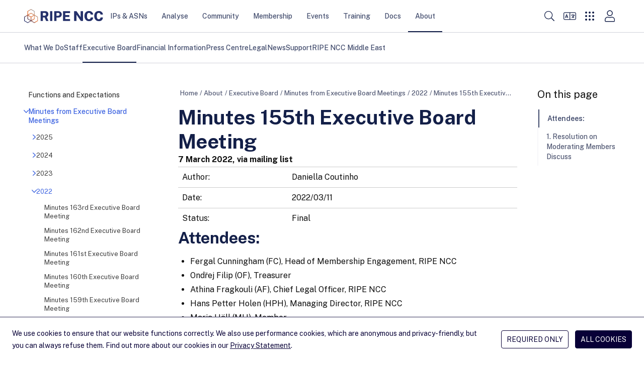

--- FILE ---
content_type: text/html; charset=utf-8
request_url: https://www.ripe.net/about-us/executive-board/minutes/2022/minutes-155th-executive-board-meeting/
body_size: 18418
content:
<!DOCTYPE html>
<html lang="en">
  <head>
    <meta charset="UTF-8">
    <title>
      
        Minutes 155th Executive Board Meeting &mdash; RIPE Network Coordination Centre
      
    </title>
    <meta name="viewport" content="width=device-width">
    
      <meta name="description" content="7 March 2022, via mailing list">
      <meta property="og:description" content="7 March 2022, via mailing list">
    
    <meta property="og:title" content="Minutes 155th Executive Board Meeting">
    <meta property="og:type" content="website">
    <meta property="og:image" content="/static/images/logo.png">
    <meta property="og:site_name" content="RIPE Network Coordination Center">
    <meta property="og:url" content="https://www.ripe.net/about-us/executive-board/minutes/2022/minutes-155th-executive-board-meeting/">
    <meta name="twitter:card" content="summary">
    <meta name="twitter:site" content="@ripencc">
    <link rel="canonical" href="https://www.ripe.net/about-us/executive-board/minutes/2022/minutes-155th-executive-board-meeting/">
    
<link rel="shortcut icon" href="/static/favicons/favicon.svg">
<link rel="apple-touch-icon" sizes="180x180" href="/static/favicons/apple-touch-icon.png">
<link rel="icon" type="image/png" sizes="32x32" href="/static/favicons/favicon-32x32.png">
<link rel="icon" type="image/png" sizes="16x16" href="/static/favicons/favicon-16x16.png">
<link rel="manifest" href="/static/favicons/site.webmanifest">
<link rel="mask-icon" href="/static/favicons/safari-pinned-tab.svg" color='#131f48'>
<link rel="shortcut icon" href="/static/favicons/favicon.ico">
<meta name="msapplication-TileColor" content="#ffffff">
<meta name="msapplication-config" content="/static/favicons/browserconfig.xml">
<meta name="theme-color" content="#ffffff">

    <link rel="alternate" type="application/rss+xml" title="RIPE NCC News Feed" href="/news.xml">
    <link rel="alternate" type="application/rss+xml" title="RIPE NCC Events Feed" href="/events.xml">
    <link rel="alternate" type="application/rss+xml" title="RIPE NCC Member Updates Feed" href="/member_updates.xml">
    <link rel="alternate" type="application/rss+xml" title="Hackathons Feed" href="/hackathons.xml">
    <link rel="alternate" type="application/rss+xml" title="NOG Events Feed" href="/nog_events.xml">
    
    <link rel="me" href="https://mastodon.social/@ripencc">
    <link rel="preload" href="/static/fonts/public-sans-latin-normal.woff2" as="font" type="font/woff2" crossorigin="anonymous">
    <meta name="theme-color" content="#FFF" media="(prefers-color-scheme: light)">
    <meta name="theme-color" content="#303030" media="(prefers-color-scheme: dark)">
    <link rel="stylesheet" href="/static/CACHE/css/style.a4d0a57f5edd.css" type="text/css">
    <script data-default-providers="brevo, carto, google, googlemaps, typeform, youtube" src="https://www-static.ripe.net/static/webcomponents/embed-consent-v1.1.6.min.js"></script>
    
    

    
    
      <script>
        var _paq = window._paq || [];
        _paq.push(['requireCookieConsent']);
        _paq.push(['trackPageView']);
        (function() {
          var u="https://www-analytics.ripe.net/";
          _paq.push(['setTrackerUrl', u+'matomo.php']);
          _paq.push(['setSiteId', '1']);
          var d=document, g=d.createElement('script'), s=d.getElementsByTagName('script')[0];
          g.type='text/javascript'; g.async=true; g.src=u+'matomo.js'; s.parentNode.insertBefore(g,s);
        })();
      </script>
    
  </head>
  <body>
    
<header class="bg-white">
  <a id="skip-nav" href="#content-core">Skip to main content</a>
  <div class="flex justify-between h-16 text-small container">
    <div class="flex items-center self-stretch justify-between w-full h-full" aria-label="Main navigation" role="navigation">

      <nav class="flex gap-8 lg:gap-12 items-center self-stretch" aria-label="Main navigation">
        <div class="header-logo">
          
            <a href="/" title="Go to homepage" class="block py-[1px]"><img class="h-7 my-1" src="/static/images/ripe-ncc-logo-2025.svg" alt="RIPE NCC logo"></a>
          
        </div>
        <div id="desktop-megamenu" class="hidden md:flex md:gap-1 lg:gap-3 md:self-stretch">
          
            
            
              <div class="main-nav-item">
                <a href="/manage-ips-and-asns/" class="md:px-1 lg:px-3.5 top-menu-item" data-item-id="4">IPs &amp; ASNs</a>
              </div>
            
            <div id="megamenu-section-4" class="top-16 left-0 z-30 fixed w-full h-full megamenu-section backdrop-blur-lg overflow-auto">
  <div class="bg-ncc-xlight absolute w-full mb-16 js-modal-container">
    <div class="container py-14">
      <div class="grid md:grid-cols-1 lg:grid-cols-4 gap-9">
        <div>
          <div class="text-h2-d text-ncc font-bold pb-4">IPs &amp; ASNs</div>
          <p class="text-neutral-soft p-small md:max-w-[74%]">
            We distribute Internet number resources to our members and provide tools to help them manage their allocations and assignments.
          </p>
          <span class="flex">
            <a href="/manage-ips-and-asns/" class="btn btn-secondary group bg-transparent flex">Visit page <i class="icon icon-tiny icon-arrow-right ml-1 bg-ncc-medium group-hover:bg-white"></i></a>
          </span>
        </div>
        <div class="col-span-3">
          <div class="gap-9 columns-3">
            
              <div class="flex flex-col gap-2 items-start self-stretch break-inside-avoid pb-9">
                <a class="megamenu-second-level-link" href="/manage-ips-and-asns/ipv4/">IPv4</a>
                <ul class="text-ncc-medium text-small flex flex-col gap-2 items-start self-stretch">
                  
                    <li>
                      <a href="/manage-ips-and-asns/ipv4/how-to-get-ipv4-addresses/">Request /24 Allocation</a>
                    </li>
                  
                    <li>
                      <a href="/manage-ips-and-asns/ipv4/ipv4-run-out/">IPv4 Run-out</a>
                    </li>
                  
                    <li>
                      <a href="/manage-ips-and-asns/ipv4/how-waiting-list-works/">How Does The IPv4 Waiting List Work?</a>
                    </li>
                  
                    <li>
                      <a href="/manage-ips-and-asns/ipv4/ipv4-transfer-request/">IPv4 Transfer Request</a>
                    </li>
                  
                    <li>
                      <a href="/manage-ips-and-asns/ipv4/ipv4-waiting-list/">IPv4 Waiting List</a>
                    </li>
                  
                </ul>
              </div>
            
              <div class="flex flex-col gap-2 items-start self-stretch break-inside-avoid pb-9">
                <a class="megamenu-second-level-link" href="/manage-ips-and-asns/ipv6/">IPv6</a>
                <ul class="text-ncc-medium text-small flex flex-col gap-2 items-start self-stretch">
                  
                    <li>
                      <a href="/manage-ips-and-asns/ipv6/request-ipv6/">Request IPv6</a>
                    </li>
                  
                    <li>
                      <a href="/manage-ips-and-asns/ipv6/ipv6-info-centre/">IPv6 Info Centre</a>
                    </li>
                  
                </ul>
              </div>
            
              <div class="flex flex-col gap-2 items-start self-stretch break-inside-avoid pb-9">
                <a class="megamenu-second-level-link" href="/manage-ips-and-asns/as-numbers/">AS Numbers</a>
                <ul class="text-ncc-medium text-small flex flex-col gap-2 items-start self-stretch">
                  
                    <li>
                      <a href="/manage-ips-and-asns/as-numbers/reassigning-as-numbers/">Reassigning Referenced AS Numbers</a>
                    </li>
                  
                </ul>
              </div>
            
              <div class="flex flex-col gap-2 items-start self-stretch break-inside-avoid pb-9">
                <a class="megamenu-second-level-link" href="/manage-ips-and-asns/db/">RIPE Database</a>
                <ul class="text-ncc-medium text-small flex flex-col gap-2 items-start self-stretch">
                  
                    <li>
                      <a href="/manage-ips-and-asns/db/whois/">Whois Search</a>
                    </li>
                  
                    <li>
                      <a href="/manage-ips-and-asns/db/webupdates/">Webupdates</a>
                    </li>
                  
                    <li>
                      <a href="/manage-ips-and-asns/db/support/">Database Support</a>
                    </li>
                  
                </ul>
              </div>
            
              <div class="flex flex-col gap-2 items-start self-stretch break-inside-avoid pb-9">
                <a class="megamenu-second-level-link" href="/manage-ips-and-asns/lir-portal/">LIR Portal</a>
                <ul class="text-ncc-medium text-small flex flex-col gap-2 items-start self-stretch">
                  
                </ul>
              </div>
            
              <div class="flex flex-col gap-2 items-start self-stretch break-inside-avoid pb-9">
                <a class="megamenu-second-level-link" href="/manage-ips-and-asns/dns/">DNS</a>
                <ul class="text-ncc-medium text-small flex flex-col gap-2 items-start self-stretch">
                  
                    <li>
                      <a href="/manage-ips-and-asns/dns/reverse-dns/">Reverse DNS</a>
                    </li>
                  
                    <li>
                      <a href="/manage-ips-and-asns/dns/dnssec/">DNSSEC</a>
                    </li>
                  
                </ul>
              </div>
            
              <div class="flex flex-col gap-2 items-start self-stretch break-inside-avoid pb-9">
                <a class="megamenu-second-level-link" href="/manage-ips-and-asns/resource-transfers-and-mergers/">Resource Transfers and Mergers</a>
                <ul class="text-ncc-medium text-small flex flex-col gap-2 items-start self-stretch">
                  
                    <li>
                      <a href="/manage-ips-and-asns/resource-transfers-and-mergers/inter-rir-transfers/">Inter-RIR Transfers</a>
                    </li>
                  
                    <li>
                      <a href="/manage-ips-and-asns/resource-transfers-and-mergers/mergers-and-acquisitions/">Mergers and Acquisitions</a>
                    </li>
                  
                </ul>
              </div>
            
              <div class="flex flex-col gap-2 items-start self-stretch break-inside-avoid pb-9">
                <a class="megamenu-second-level-link" href="/manage-ips-and-asns/legacy-resources/">Legacy Internet Resources</a>
                <ul class="text-ncc-medium text-small flex flex-col gap-2 items-start self-stretch">
                  
                    <li>
                      <a href="/manage-ips-and-asns/legacy-resources/legacy-internet-resources-documentation/">Documentation</a>
                    </li>
                  
                </ul>
              </div>
            
              <div class="flex flex-col gap-2 items-start self-stretch break-inside-avoid pb-9">
                <a class="megamenu-second-level-link" href="/manage-ips-and-asns/resource-management/">Documentation for Resource Management</a>
                <ul class="text-ncc-medium text-small flex flex-col gap-2 items-start self-stretch">
                  
                    <li>
                      <a href="/manage-ips-and-asns/resource-management/rpki/">Resource Public Key Infrastructure (RPKI)</a>
                    </li>
                  
                    <li>
                      <a href="/manage-ips-and-asns/resource-management/policy-implementation-status/">Policy Implementation</a>
                    </li>
                  
                    <li>
                      <a href="/manage-ips-and-asns/resource-management/assisted-registry-check/">Assisted Registry Check</a>
                    </li>
                  
                </ul>
              </div>
            
          </div>
        </div>
      </div>
      <span class="flex flex-col items-end">
        <button class="megamenu-close btn btn-secondary group bg-transparent flex">Close <i class="icon icon-cross ml-1 bg-ncc-medium group-hover:bg-white"></i></button>
      </span>
    </div>
  </div>
</div>

          
            
            
              <div class="main-nav-item">
                <a href="/analyse/" class="md:px-1 lg:px-3.5 top-menu-item" data-item-id="250">Analyse</a>
              </div>
            
            <div id="megamenu-section-250" class="top-16 left-0 z-30 fixed w-full h-full megamenu-section backdrop-blur-lg overflow-auto">
  <div class="bg-ncc-xlight absolute w-full mb-16 js-modal-container">
    <div class="container py-14">
      <div class="grid md:grid-cols-1 lg:grid-cols-4 gap-9">
        <div>
          <div class="text-h2-d text-ncc font-bold pb-4">Analyse</div>
          <p class="text-neutral-soft p-small md:max-w-[74%]">
            We collect a wide range of Internet data and provide statistics and tools you can use for your own operations and analyses.
          </p>
          <span class="flex">
            <a href="/analyse/" class="btn btn-secondary group bg-transparent flex">Visit page <i class="icon icon-tiny icon-arrow-right ml-1 bg-ncc-medium group-hover:bg-white"></i></a>
          </span>
        </div>
        <div class="col-span-3">
          <div class="gap-9 columns-3">
            
              <div class="flex flex-col gap-2 items-start self-stretch break-inside-avoid pb-9">
                <a class="megamenu-second-level-link" href="/analyse/statistics/">Statistics</a>
                <ul class="text-ncc-medium text-small flex flex-col gap-2 items-start self-stretch">
                  
                </ul>
              </div>
            
              <div class="flex flex-col gap-2 items-start self-stretch break-inside-avoid pb-9">
                <a class="megamenu-second-level-link" href="/analyse/internet-measurements/">Internet Measurements</a>
                <ul class="text-ncc-medium text-small flex flex-col gap-2 items-start self-stretch">
                  
                    <li>
                      <a href="/analyse/internet-measurements/ripe-atlas/">RIPE Atlas</a>
                    </li>
                  
                    <li>
                      <a href="/analyse/internet-measurements/ripestat/">RIPEstat</a>
                    </li>
                  
                    <li>
                      <a href="/analyse/internet-measurements/routing-information-service-ris/">RIS</a>
                    </li>
                  
                    <li>
                      <a href="/analyse/internet-measurements/ripe-ipmap/">RIPE IPMap</a>
                    </li>
                  
                    <li>
                      <a href="/analyse/internet-measurements/internet-traffic-maps/">Internet Traffic Maps</a>
                    </li>
                  
                    <li>
                      <a href="/analyse/internet-measurements/about-ripe-atlas/">Analyses and Use Cases</a>
                    </li>
                  
                    <li>
                      <a href="/analyse/internet-measurements/ixp-country-jedi/">IXP Country Jedi (Alpha)</a>
                    </li>
                  
                </ul>
              </div>
            
              <div class="flex flex-col gap-2 items-start self-stretch break-inside-avoid pb-9">
                <a class="megamenu-second-level-link" href="/analyse/dns/">DNS</a>
                <ul class="text-ncc-medium text-small flex flex-col gap-2 items-start self-stretch">
                  
                    <li>
                      <a href="/analyse/dns/k-root/">K-root</a>
                    </li>
                  
                    <li>
                      <a href="/analyse/dns/authdns/">AuthDNS</a>
                    </li>
                  
                    <li>
                      <a href="/analyse/dns/reverse-delegation-dns-zonecheck/">Reverse DNS Zonecheck</a>
                    </li>
                  
                    <li>
                      <a href="/analyse/dns/dnsmon/">DNS Monitoring Service (DNSMON)</a>
                    </li>
                  
                </ul>
              </div>
            
              <div class="flex flex-col gap-2 items-start self-stretch break-inside-avoid pb-9">
                <a class="megamenu-second-level-link" href="/analyse/raw-data-sets/">Raw Datasets</a>
                <ul class="text-ncc-medium text-small flex flex-col gap-2 items-start self-stretch">
                  
                    <li>
                      <a href="/analyse/raw-data-sets/ripe-atlas-raw-data-format/">RIPE Atlas Raw Data Format</a>
                    </li>
                  
                    <li>
                      <a href="/analyse/raw-data-sets/ripe-atlas-raw-data/">RIPE Atlas Raw Data</a>
                    </li>
                  
                    <li>
                      <a href="/analyse/raw-data-sets/ris-raw-dataset/">RIS Raw Data</a>
                    </li>
                  
                    <li>
                      <a href="/analyse/raw-data-sets/terms-conditions/">Terms and Conditions</a>
                    </li>
                  
                </ul>
              </div>
            
              <div class="flex flex-col gap-2 items-start self-stretch break-inside-avoid pb-9">
                <a class="megamenu-second-level-link" href="/analyse/archived-projects/">Archived Projects</a>
                <ul class="text-ncc-medium text-small flex flex-col gap-2 items-start self-stretch">
                  
                    <li>
                      <a href="/analyse/archived-projects/ris-tools-web-interfaces/">RIS Tools and Web Interfaces</a>
                    </li>
                  
                    <li>
                      <a href="/analyse/archived-projects/ttm/">TTM</a>
                    </li>
                  
                    <li>
                      <a href="/analyse/archived-projects/rrcc/">RRCC</a>
                    </li>
                  
                    <li>
                      <a href="/analyse/archived-projects/disi/">DISI</a>
                    </li>
                  
                    <li>
                      <a href="/analyse/archived-projects/irrtoolset/">IRRToolset</a>
                    </li>
                  
                    <li>
                      <a href="/analyse/archived-projects/rpsl/">Re-implementation Project</a>
                    </li>
                  
                    <li>
                      <a href="/analyse/archived-projects/dbconstat/">DBConstat</a>
                    </li>
                  
                </ul>
              </div>
            
              <div class="flex flex-col gap-2 items-start self-stretch break-inside-avoid pb-9">
                <a class="megamenu-second-level-link" href="/analyse/data-and-measurements-sponsorship/">Sponsorship</a>
                <ul class="text-ncc-medium text-small flex flex-col gap-2 items-start self-stretch">
                  
                </ul>
              </div>
            
          </div>
        </div>
      </div>
      <span class="flex flex-col items-end">
        <button class="megamenu-close btn btn-secondary group bg-transparent flex">Close <i class="icon icon-cross ml-1 bg-ncc-medium group-hover:bg-white"></i></button>
      </span>
    </div>
  </div>
</div>

          
            
            
              <div class="main-nav-item">
                <a href="/community/" class="md:px-1 lg:px-3.5 top-menu-item" data-item-id="588">Community</a>
              </div>
            
            <div id="megamenu-section-588" class="top-16 left-0 z-30 fixed w-full h-full megamenu-section backdrop-blur-lg overflow-auto">
  <div class="bg-ncc-xlight absolute w-full mb-16 js-modal-container">
    <div class="container py-14">
      <div class="grid md:grid-cols-1 lg:grid-cols-4 gap-9">
        <div>
          <div class="text-h2-d text-ncc font-bold pb-4">Community</div>
          <p class="text-neutral-soft p-small md:max-w-[74%]">
            More information about RIPE
          </p>
          <span class="flex">
            <a href="/community/" class="btn btn-secondary group bg-transparent flex">Visit page <i class="icon icon-tiny icon-arrow-right ml-1 bg-ncc-medium group-hover:bg-white"></i></a>
          </span>
        </div>
        <div class="col-span-3">
          <div class="gap-9 columns-3">
            
              <div class="flex flex-col gap-2 items-start self-stretch break-inside-avoid pb-9">
                <a class="megamenu-second-level-link" href="/community/wg/">Working Groups</a>
                <ul class="text-ncc-medium text-small flex flex-col gap-2 items-start self-stretch">
                  
                    <li>
                      <a href="/community/wg/wg-chairs/">Working Group Chairs</a>
                    </li>
                  
                    <li>
                      <a href="/community/wg/active-wg/">Active Working Groups</a>
                    </li>
                  
                </ul>
              </div>
            
              <div class="flex flex-col gap-2 items-start self-stretch break-inside-avoid pb-9">
                <a class="megamenu-second-level-link" href="/community/tf/">Task Forces</a>
                <ul class="text-ncc-medium text-small flex flex-col gap-2 items-start self-stretch">
                  
                </ul>
              </div>
            
              <div class="flex flex-col gap-2 items-start self-stretch break-inside-avoid pb-9">
                <a class="megamenu-second-level-link" href="/community/policies/">Policy Development</a>
                <ul class="text-ncc-medium text-small flex flex-col gap-2 items-start self-stretch">
                  
                    <li>
                      <a href="/community/policies/policy-implementation-status/">Policy Implementation Status</a>
                    </li>
                  
                    <li>
                      <a href="/community/policies/current-proposals/">Current Policy Proposals</a>
                    </li>
                  
                </ul>
              </div>
            
              <div class="flex flex-col gap-2 items-start self-stretch break-inside-avoid pb-9">
                <a class="megamenu-second-level-link" href="/community/internet-governance/">Internet Governance</a>
                <ul class="text-ncc-medium text-small flex flex-col gap-2 items-start self-stretch">
                  
                    <li>
                      <a href="/community/internet-governance/internet-technical-community/">Internet Technical Community</a>
                    </li>
                  
                    <li>
                      <a href="/community/internet-governance/multi-stakeholder-engagement/">Multi-stakeholder Engagement</a>
                    </li>
                  
                    <li>
                      <a href="/community/internet-governance/internet-governance-news/">Internet Governance News</a>
                    </li>
                  
                </ul>
              </div>
            
              <div class="flex flex-col gap-2 items-start self-stretch break-inside-avoid pb-9">
                <a class="megamenu-second-level-link" href="/community/nro-nc/">NRO NC</a>
                <ul class="text-ncc-medium text-small flex flex-col gap-2 items-start self-stretch">
                  
                    <li>
                      <a href="/community/nro-nc/nro-nc/">About the NRO NC</a>
                    </li>
                  
                    <li>
                      <a href="/community/nro-nc/nro-nc-nominations-october-2025/">NRO NC Nominations - October 2025</a>
                    </li>
                  
                    <li>
                      <a href="/community/nro-nc/icp-2-review/">ICP-2 Review</a>
                    </li>
                  
                </ul>
              </div>
            
              <div class="flex flex-col gap-2 items-start self-stretch break-inside-avoid pb-9">
                <a class="megamenu-second-level-link" href="/community/community-initiatives/">Initiatives</a>
                <ul class="text-ncc-medium text-small flex flex-col gap-2 items-start self-stretch">
                  
                    <li>
                      <a href="/community/community-initiatives/raci/">Academic Cooperation (RACI)</a>
                    </li>
                  
                    <li>
                      <a href="/community/community-initiatives/ripe-fellowship/">RIPE Fellowship</a>
                    </li>
                  
                    <li>
                      <a href="/community/community-initiatives/diversity/">Diversity</a>
                    </li>
                  
                    <li>
                      <a href="/community/community-initiatives/cpf/">Community Projects Fund</a>
                    </li>
                  
                    <li>
                      <a href="/community/community-initiatives/rob-blokzijl-foundation/">Rob Blokzijl Foundation</a>
                    </li>
                  
                    <li>
                      <a href="/community/community-initiatives/support-community-initiatives/">Community Sponsorship</a>
                    </li>
                  
                </ul>
              </div>
            
              <div class="flex flex-col gap-2 items-start self-stretch break-inside-avoid pb-9">
                <a class="megamenu-second-level-link" href="/community/ripe-governance/">RIPE Governance</a>
                <ul class="text-ncc-medium text-small flex flex-col gap-2 items-start self-stretch">
                  
                    <li>
                      <a href="/community/ripe-governance/chair/">The RIPE Chair Team</a>
                    </li>
                  
                    <li>
                      <a href="/community/ripe-governance/code-of-conduct/">RIPE Code of Conduct</a>
                    </li>
                  
                    <li>
                      <a href="/community/ripe-governance/ripe-community-plenary/">RIPE Community Plenary</a>
                    </li>
                  
                    <li>
                      <a href="/community/ripe-governance/history/">The History of RIPE</a>
                    </li>
                  
                </ul>
              </div>
            
              <div class="flex flex-col gap-2 items-start self-stretch break-inside-avoid pb-9">
                <a class="megamenu-second-level-link" href="/community/ripe-document-store/">RIPE Document Store</a>
                <ul class="text-ncc-medium text-small flex flex-col gap-2 items-start self-stretch">
                  
                </ul>
              </div>
            
              <div class="flex flex-col gap-2 items-start self-stretch break-inside-avoid pb-9">
                <a class="megamenu-second-level-link" href="/community/participate/">Participate</a>
                <ul class="text-ncc-medium text-small flex flex-col gap-2 items-start self-stretch">
                  
                    <li>
                      <a href="/community/participate/how-to-participate/">How to Participate</a>
                    </li>
                  
                    <li>
                      <a href="/community/participate/ripe-mailing-lists/">RIPE Mailing Lists</a>
                    </li>
                  
                </ul>
              </div>
            
          </div>
        </div>
      </div>
      <span class="flex flex-col items-end">
        <button class="megamenu-close btn btn-secondary group bg-transparent flex">Close <i class="icon icon-cross ml-1 bg-ncc-medium group-hover:bg-white"></i></button>
      </span>
    </div>
  </div>
</div>

          
            
            
              <div class="main-nav-item">
                <a href="/membership/" class="md:px-1 lg:px-3.5 top-menu-item" data-item-id="442">Membership</a>
              </div>
            
            <div id="megamenu-section-442" class="top-16 left-0 z-30 fixed w-full h-full megamenu-section backdrop-blur-lg overflow-auto">
  <div class="bg-ncc-xlight absolute w-full mb-16 js-modal-container">
    <div class="container py-14">
      <div class="grid md:grid-cols-1 lg:grid-cols-4 gap-9">
        <div>
          <div class="text-h2-d text-ncc font-bold pb-4">Membership</div>
          <p class="text-neutral-soft p-small md:max-w-[74%]">
            Get information about your membership, the benefits you get and how you can participate and shape RIPE NCC&#x27;s activities.
          </p>
          <span class="flex">
            <a href="/membership/" class="btn btn-secondary group bg-transparent flex">Visit page <i class="icon icon-tiny icon-arrow-right ml-1 bg-ncc-medium group-hover:bg-white"></i></a>
          </span>
        </div>
        <div class="col-span-3">
          <div class="gap-9 columns-3">
            
              <div class="flex flex-col gap-2 items-start self-stretch break-inside-avoid pb-9">
                <a class="megamenu-second-level-link" href="/membership/member-support/">RIPE NCC Membership</a>
                <ul class="text-ncc-medium text-small flex flex-col gap-2 items-start self-stretch">
                  
                    <li>
                      <a href="/membership/member-support/become-a-member/">Become a Member</a>
                    </li>
                  
                    <li>
                      <a href="/membership/member-support/lir-basics/">LIR Basics for Members</a>
                    </li>
                  
                    <li>
                      <a href="/membership/member-support/ripe-ncc-access/">RIPE NCC Access</a>
                    </li>
                  
                    <li>
                      <a href="/membership/member-support/surveys/">RIPE NCC Surveys</a>
                    </li>
                  
                </ul>
              </div>
            
              <div class="flex flex-col gap-2 items-start self-stretch break-inside-avoid pb-9">
                <a class="megamenu-second-level-link" href="/membership/gm/">General Meetings</a>
                <ul class="text-ncc-medium text-small flex flex-col gap-2 items-start self-stretch">
                  
                    <li>
                      <a href="/membership/gm/general-meeting-oct-2025/">General Meeting October 2025</a>
                    </li>
                  
                </ul>
              </div>
            
              <div class="flex flex-col gap-2 items-start self-stretch break-inside-avoid pb-9">
                <a class="megamenu-second-level-link" href="/membership/payment/">Billing, Payment and Fees</a>
                <ul class="text-ncc-medium text-small flex flex-col gap-2 items-start self-stretch">
                  
                    <li>
                      <a href="/membership/payment/charging-schemes/">Charging Schemes</a>
                    </li>
                  
                    <li>
                      <a href="/membership/payment/ripe-ncc-billing-procedure-2026/">Billing Procedure 2026</a>
                    </li>
                  
                    <li>
                      <a href="/membership/payment/ripe-ncc-billing-procedure-2025/">Billing Procedure 2025</a>
                    </li>
                  
                    <li>
                      <a href="/membership/payment/tax/">Tax Information</a>
                    </li>
                  
                    <li>
                      <a href="/membership/payment/financial-information/">Financial Information</a>
                    </li>
                  
                </ul>
              </div>
            
              <div class="flex flex-col gap-2 items-start self-stretch break-inside-avoid pb-9">
                <a class="megamenu-second-level-link" href="/membership/ripe-ncc-organisational-documents/">RIPE NCC Organisational Documents</a>
                <ul class="text-ncc-medium text-small flex flex-col gap-2 items-start self-stretch">
                  
                    <li>
                      <a href="/membership/ripe-ncc-organisational-documents/budgets/">Activity Plan and Budget</a>
                    </li>
                  
                    <li>
                      <a href="/membership/ripe-ncc-organisational-documents/reports/">Annual Reports</a>
                    </li>
                  
                    <li>
                      <a href="/membership/ripe-ncc-organisational-documents/charging-schemes/">Charging Schemes</a>
                    </li>
                  
                    <li>
                      <a href="/membership/ripe-ncc-organisational-documents/financial-reports/">Financial Reports</a>
                    </li>
                  
                </ul>
              </div>
            
              <div class="flex flex-col gap-2 items-start self-stretch break-inside-avoid pb-9">
                <a class="megamenu-second-level-link" href="/membership/mail/">Join a Discussion</a>
                <ul class="text-ncc-medium text-small flex flex-col gap-2 items-start self-stretch">
                  
                    <li>
                      <a href="/membership/mail/ripe-ncc-mailing-lists/">Membership Mailing Lists</a>
                    </li>
                  
                    <li>
                      <a href="/membership/mail/ripe-mailing-lists/">RIPE Mailing Lists</a>
                    </li>
                  
                    <li>
                      <a href="/membership/mail/member-and-community-consultations/">Consultations</a>
                    </li>
                  
                </ul>
              </div>
            
              <div class="flex flex-col gap-2 items-start self-stretch break-inside-avoid pb-9">
                <a class="megamenu-second-level-link" href="/membership/ripe-ncc-forum/">RIPE NCC Forum</a>
                <ul class="text-ncc-medium text-small flex flex-col gap-2 items-start self-stretch">
                  
                </ul>
              </div>
            
          </div>
        </div>
      </div>
      <span class="flex flex-col items-end">
        <button class="megamenu-close btn btn-secondary group bg-transparent flex">Close <i class="icon icon-cross ml-1 bg-ncc-medium group-hover:bg-white"></i></button>
      </span>
    </div>
  </div>
</div>

          
            
            
              <div class="main-nav-item">
                <a href="/meetings/" class="md:px-1 lg:px-3.5 top-menu-item" data-item-id="1588">Events</a>
              </div>
            
            <div id="megamenu-section-1588" class="top-16 left-0 z-30 fixed w-full h-full megamenu-section backdrop-blur-lg overflow-auto">
  <div class="bg-ncc-xlight absolute w-full mb-16 js-modal-container">
    <div class="container py-14">
      <div class="grid md:grid-cols-1 lg:grid-cols-4 gap-9">
        <div>
          <div class="text-h2-d text-ncc font-bold pb-4">Events</div>
          <p class="text-neutral-soft p-small md:max-w-[74%]">
            The RIPE community carries out much of its work through mailing lists, but face-to-face meetings are equally important.
          </p>
          <span class="flex">
            <a href="/meetings/" class="btn btn-secondary group bg-transparent flex">Visit page <i class="icon icon-tiny icon-arrow-right ml-1 bg-ncc-medium group-hover:bg-white"></i></a>
          </span>
        </div>
        <div class="col-span-3">
          <div class="gap-9 columns-3">
            
              <div class="flex flex-col gap-2 items-start self-stretch break-inside-avoid pb-9">
                <a class="megamenu-second-level-link" href="/meetings/ripe-meetings/">RIPE Meetings</a>
                <ul class="text-ncc-medium text-small flex flex-col gap-2 items-start self-stretch">
                  
                    <li>
                      <a href="/meetings/ripe-meetings/presenting-at-a-ripe-meeting/">Presenting at a RIPE Meeting</a>
                    </li>
                  
                    <li>
                      <a href="/meetings/ripe-meetings/pc/">Programme Committee</a>
                    </li>
                  
                    <li>
                      <a href="/meetings/ripe-meetings/upcoming-ripe-meetings/">Upcoming RIPE Meetings</a>
                    </li>
                  
                    <li>
                      <a href="/meetings/ripe-meetings/archive/">Previous RIPE Meetings</a>
                    </li>
                  
                </ul>
              </div>
            
              <div class="flex flex-col gap-2 items-start self-stretch break-inside-avoid pb-9">
                <a class="megamenu-second-level-link" href="/meetings/regional-meetings/">Regional Meetings</a>
                <ul class="text-ncc-medium text-small flex flex-col gap-2 items-start self-stretch">
                  
                    <li>
                      <a href="/meetings/regional-meetings/capif/">CAPIF</a>
                    </li>
                  
                    <li>
                      <a href="/meetings/regional-meetings/menog/">MENOG</a>
                    </li>
                  
                    <li>
                      <a href="/meetings/regional-meetings/see/">SEE</a>
                    </li>
                  
                    <li>
                      <a href="/meetings/regional-meetings/ripe-ncc-days/">RIPE NCC Days</a>
                    </li>
                  
                    <li>
                      <a href="/meetings/regional-meetings/next-regional-meetings/">Next Regional Meetings</a>
                    </li>
                  
                </ul>
              </div>
            
              <div class="flex flex-col gap-2 items-start self-stretch break-inside-avoid pb-9">
                <a class="megamenu-second-level-link" href="/meetings/roundtable/">Roundtable Meetings</a>
                <ul class="text-ncc-medium text-small flex flex-col gap-2 items-start self-stretch">
                  
                    <li>
                      <a href="/meetings/roundtable/previous-meetings/">Previous Meetings</a>
                    </li>
                  
                </ul>
              </div>
            
              <div class="flex flex-col gap-2 items-start self-stretch break-inside-avoid pb-9">
                <a class="megamenu-second-level-link" href="/meetings/general-meetings/">General Meetings</a>
                <ul class="text-ncc-medium text-small flex flex-col gap-2 items-start self-stretch">
                  
                </ul>
              </div>
            
              <div class="flex flex-col gap-2 items-start self-stretch break-inside-avoid pb-9">
                <a class="megamenu-second-level-link" href="/meetings/open-house/">Open House</a>
                <ul class="text-ncc-medium text-small flex flex-col gap-2 items-start self-stretch">
                  
                    <li>
                      <a href="/meetings/open-house/previous-events/">Previous Events</a>
                    </li>
                  
                </ul>
              </div>
            
              <div class="flex flex-col gap-2 items-start self-stretch break-inside-avoid pb-9">
                <a class="megamenu-second-level-link" href="/meetings/internet-measurement-day/">Internet Measurement Day</a>
                <ul class="text-ncc-medium text-small flex flex-col gap-2 items-start self-stretch">
                  
                    <li>
                      <a href="/meetings/internet-measurement-day/imd-tajikistan/">Tajikistan</a>
                    </li>
                  
                </ul>
              </div>
            
              <div class="flex flex-col gap-2 items-start self-stretch break-inside-avoid pb-9">
                <a class="megamenu-second-level-link" href="/meetings/hackathons/">Hackathons</a>
                <ul class="text-ncc-medium text-small flex flex-col gap-2 items-start self-stretch">
                  
                </ul>
              </div>
            
              <div class="flex flex-col gap-2 items-start self-stretch break-inside-avoid pb-9">
                <a class="megamenu-second-level-link" href="/meetings/calendar/">Events Calendar</a>
                <ul class="text-ncc-medium text-small flex flex-col gap-2 items-start self-stretch">
                  
                </ul>
              </div>
            
              <div class="flex flex-col gap-2 items-start self-stretch break-inside-avoid pb-9">
                <a class="megamenu-second-level-link" href="/meetings/event-sponsorship/">Event Sponsorship</a>
                <ul class="text-ncc-medium text-small flex flex-col gap-2 items-start self-stretch">
                  
                </ul>
              </div>
            
          </div>
        </div>
      </div>
      <span class="flex flex-col items-end">
        <button class="megamenu-close btn btn-secondary group bg-transparent flex">Close <i class="icon icon-cross ml-1 bg-ncc-medium group-hover:bg-white"></i></button>
      </span>
    </div>
  </div>
</div>

          
            
            
              <div class="main-nav-item">
                <a href="/training/" class="md:px-1 lg:px-3.5 top-menu-item" data-item-id="5589">Training</a>
              </div>
            
            <div id="megamenu-section-5589" class="top-16 left-0 z-30 fixed w-full h-full megamenu-section backdrop-blur-lg overflow-auto">
  <div class="bg-ncc-xlight absolute w-full mb-16 js-modal-container">
    <div class="container py-14">
      <div class="grid md:grid-cols-1 lg:grid-cols-4 gap-9">
        <div>
          <div class="text-h2-d text-ncc font-bold pb-4">Training</div>
          <p class="text-neutral-soft p-small md:max-w-[74%]">
            The RIPE NCC has three decades of experience in offering technical trainings on the RIPE Database, IPv6, BGP and routing security and more.
          </p>
          <span class="flex">
            <a href="/training/" class="btn btn-secondary group bg-transparent flex">Visit page <i class="icon icon-tiny icon-arrow-right ml-1 bg-ncc-medium group-hover:bg-white"></i></a>
          </span>
        </div>
        <div class="col-span-3">
          <div class="gap-9 columns-3">
            
              <div class="flex flex-col gap-2 items-start self-stretch break-inside-avoid pb-9">
                <a class="megamenu-second-level-link" href="/training/in-person-training-courses/">In-Person Training Courses</a>
                <ul class="text-ncc-medium text-small flex flex-col gap-2 items-start self-stretch">
                  
                    <li>
                      <a href="/training/in-person-training-courses/upcoming-training-courses/">Upcoming Training Courses</a>
                    </li>
                  
                    <li>
                      <a href="/training/in-person-training-courses/host-a-training-course/">Host a Training Course</a>
                    </li>
                  
                    <li>
                      <a href="/training/in-person-training-courses/material/">Training Material</a>
                    </li>
                  
                </ul>
              </div>
            
              <div class="flex flex-col gap-2 items-start self-stretch break-inside-avoid pb-9">
                <a class="megamenu-second-level-link" href="/training/webinars/">Webinars</a>
                <ul class="text-ncc-medium text-small flex flex-col gap-2 items-start self-stretch">
                  
                    <li>
                      <a href="/training/webinars/webinar-recordings/">Webinar Recordings</a>
                    </li>
                  
                </ul>
              </div>
            
              <div class="flex flex-col gap-2 items-start self-stretch break-inside-avoid pb-9">
                <a class="megamenu-second-level-link" href="/training/ripe-ncc-academy/">RIPE NCC Academy</a>
                <ul class="text-ncc-medium text-small flex flex-col gap-2 items-start self-stretch">
                  
                </ul>
              </div>
            
              <div class="flex flex-col gap-2 items-start self-stretch break-inside-avoid pb-9">
                <a class="megamenu-second-level-link" href="/training/ripe-ncc-certified-professionals/">Certified Professionals</a>
                <ul class="text-ncc-medium text-small flex flex-col gap-2 items-start self-stretch">
                  
                    <li>
                      <a href="/training/ripe-ncc-certified-professionals/schedule-exam/">Schedule an Exam</a>
                    </li>
                  
                    <li>
                      <a href="/training/ripe-ncc-certified-professionals/bgp-security-associate/">BGP Security Associate</a>
                    </li>
                  
                    <li>
                      <a href="/training/ripe-ncc-certified-professionals/ipv6-fundamentals-analyst/">IPv6 Fundamentals - Analyst</a>
                    </li>
                  
                    <li>
                      <a href="/training/ripe-ncc-certified-professionals/ipv6-security-expert/">IPv6 Security Expert</a>
                    </li>
                  
                    <li>
                      <a href="/training/ripe-ncc-certified-professionals/local-internet-registry-lir-fundamentals/">Local Internet Registry (LIR) Fundamentals</a>
                    </li>
                  
                    <li>
                      <a href="/training/ripe-ncc-certified-professionals/ripe-database-associate/">RIPE Database Associate</a>
                    </li>
                  
                    <li>
                      <a href="/training/ripe-ncc-certified-professionals/practical-information/">Practical Information</a>
                    </li>
                  
                    <li>
                      <a href="/training/ripe-ncc-certified-professionals/exam-vouchers/">Exam Vouchers</a>
                    </li>
                  
                </ul>
              </div>
            
              <div class="flex flex-col gap-2 items-start self-stretch break-inside-avoid pb-9">
                <a class="megamenu-second-level-link" href="/training/videos/">Videos</a>
                <ul class="text-ncc-medium text-small flex flex-col gap-2 items-start self-stretch">
                  
                </ul>
              </div>
            
          </div>
        </div>
      </div>
      <span class="flex flex-col items-end">
        <button class="megamenu-close btn btn-secondary group bg-transparent flex">Close <i class="icon icon-cross ml-1 bg-ncc-medium group-hover:bg-white"></i></button>
      </span>
    </div>
  </div>
</div>

          
            
            
              <div class="main-nav-item">
                <a href="/publications/" class="md:px-1 lg:px-3.5 top-menu-item" data-item-id="5786">Docs</a>
              </div>
            
            <div id="megamenu-section-5786" class="top-16 left-0 z-30 fixed w-full h-full megamenu-section backdrop-blur-lg overflow-auto">
  <div class="bg-ncc-xlight absolute w-full mb-16 js-modal-container">
    <div class="container py-14">
      <div class="grid md:grid-cols-1 lg:grid-cols-4 gap-9">
        <div>
          <div class="text-h2-d text-ncc font-bold pb-4">Docs</div>
          <p class="text-neutral-soft p-small md:max-w-[74%]">
            Find the documents that you need from the RIPE Document Store, the RIPE NCC&#x27;s technical documentation and IPv6 resources.
          </p>
          <span class="flex">
            <a href="/publications/" class="btn btn-secondary group bg-transparent flex">Visit page <i class="icon icon-tiny icon-arrow-right ml-1 bg-ncc-medium group-hover:bg-white"></i></a>
          </span>
        </div>
        <div class="col-span-3">
          <div class="gap-9 columns-3">
            
              <div class="flex flex-col gap-2 items-start self-stretch break-inside-avoid pb-9">
                <a class="megamenu-second-level-link" href="/publications/docs/">RIPE Document Store</a>
                <ul class="text-ncc-medium text-small flex flex-col gap-2 items-start self-stretch">
                  
                    <li>
                      <a href="/publications/docs/all-ripe-documents-by-number/">RIPE Documents by Number</a>
                    </li>
                  
                    <li>
                      <a href="/publications/docs/ripe-documents/">RIPE Documents by Category</a>
                    </li>
                  
                    <li>
                      <a href="/publications/docs/ripe-policies/">RIPE Policies</a>
                    </li>
                  
                </ul>
              </div>
            
              <div class="flex flex-col gap-2 items-start self-stretch break-inside-avoid pb-9">
                <a class="megamenu-second-level-link" href="/publications/documentation/">Documentation</a>
                <ul class="text-ncc-medium text-small flex flex-col gap-2 items-start self-stretch">
                  
                    <li>
                      <a href="/publications/documentation/developer-documentation/">Developer Documentation</a>
                    </li>
                  
                    <li>
                      <a href="/publications/documentation/quarterly-planning/">Quarterly Plans</a>
                    </li>
                  
                    <li>
                      <a href="/publications/documentation/ripe-atlas/">RIPE Atlas Documentation</a>
                    </li>
                  
                    <li>
                      <a href="/publications/documentation/ripe-database-documentation/">RIPE Database Documentation</a>
                    </li>
                  
                    <li>
                      <a href="/publications/documentation/ris-documentation/">RIS Documentation</a>
                    </li>
                  
                    <li>
                      <a href="/publications/documentation/ripe-ipmap-documentation/">RIPE IPmap Documentation</a>
                    </li>
                  
                    <li>
                      <a href="/publications/documentation/ripestat-documentation/">RIPEstat Documentation</a>
                    </li>
                  
                    <li>
                      <a href="/publications/documentation/disclosures-and-reports/">Disclosures and Reports</a>
                    </li>
                  
                </ul>
              </div>
            
              <div class="flex flex-col gap-2 items-start self-stretch break-inside-avoid pb-9">
                <a class="megamenu-second-level-link" href="/publications/ipv6-info-centre/">IPv6 Info Centre</a>
                <ul class="text-ncc-medium text-small flex flex-col gap-2 items-start self-stretch">
                  
                    <li>
                      <a href="/publications/ipv6-info-centre/about-ipv6/">About IPv6</a>
                    </li>
                  
                    <li>
                      <a href="/publications/ipv6-info-centre/deployment-planning/">Deploy IPv6 Now</a>
                    </li>
                  
                    <li>
                      <a href="/publications/ipv6-info-centre/statistics-and-tools/">Statistics and Tools</a>
                    </li>
                  
                    <li>
                      <a href="/publications/ipv6-info-centre/training-and-materials/">Training and Materials</a>
                    </li>
                  
                    <li>
                      <a href="/publications/ipv6-info-centre/ipv6-documents/">Documents</a>
                    </li>
                  
                    <li>
                      <a href="/publications/ipv6-info-centre/ipv6-community/">Community</a>
                    </li>
                  
                </ul>
              </div>
            
              <div class="flex flex-col gap-2 items-start self-stretch break-inside-avoid pb-9">
                <a class="megamenu-second-level-link" href="/publications/ripe-labs/">RIPE Labs</a>
                <ul class="text-ncc-medium text-small flex flex-col gap-2 items-start self-stretch">
                  
                </ul>
              </div>
            
          </div>
        </div>
      </div>
      <span class="flex flex-col items-end">
        <button class="megamenu-close btn btn-secondary group bg-transparent flex">Close <i class="icon icon-cross ml-1 bg-ncc-medium group-hover:bg-white"></i></button>
      </span>
    </div>
  </div>
</div>

          
            
            
              <div class="main-nav-item active">
                <a href="/about-us/" class="md:px-1 lg:px-3.5 top-menu-item" data-item-id="7606">About</a>
              </div>
            
            <div id="megamenu-section-7606" class="top-16 left-0 z-30 fixed w-full h-full megamenu-section backdrop-blur-lg overflow-auto">
  <div class="bg-ncc-xlight absolute w-full mb-16 js-modal-container">
    <div class="container py-14">
      <div class="grid md:grid-cols-1 lg:grid-cols-4 gap-9">
        <div>
          <div class="text-h2-d text-ncc font-bold pb-4">About</div>
          <p class="text-neutral-soft p-small md:max-w-[74%]">
            We&#x27;re a not-for-profit membership association, a Regional Internet Registry and the secretariat for the RIPE community supporting the Internet.
          </p>
          <span class="flex">
            <a href="/about-us/" class="btn btn-secondary group bg-transparent flex">Visit page <i class="icon icon-tiny icon-arrow-right ml-1 bg-ncc-medium group-hover:bg-white"></i></a>
          </span>
        </div>
        <div class="col-span-3">
          <div class="gap-9 columns-3">
            
              <div class="flex flex-col gap-2 items-start self-stretch break-inside-avoid pb-9">
                <a class="megamenu-second-level-link" href="/about-us/what-we-do/">What We Do</a>
                <ul class="text-ncc-medium text-small flex flex-col gap-2 items-start self-stretch">
                  
                    <li>
                      <a href="/about-us/what-we-do/regional-internet-registry/">Regional Internet Registry</a>
                    </li>
                  
                    <li>
                      <a href="/about-us/what-we-do/ripe-ncc-service-region/">RIPE NCC Service Region</a>
                    </li>
                  
                    <li>
                      <a href="/about-us/what-we-do/coordination-function/">Coordination Function</a>
                    </li>
                  
                    <li>
                      <a href="/about-us/what-we-do/statistics/">Statistics</a>
                    </li>
                  
                    <li>
                      <a href="/about-us/what-we-do/transition-to-ipv6/">Transition to IPv6</a>
                    </li>
                  
                    <li>
                      <a href="/about-us/what-we-do/list-of-ripe-ncc-services/">List of RIPE NCC Services</a>
                    </li>
                  
                    <li>
                      <a href="/about-us/what-we-do/user-research/">User Research</a>
                    </li>
                  
                </ul>
              </div>
            
              <div class="flex flex-col gap-2 items-start self-stretch break-inside-avoid pb-9">
                <a class="megamenu-second-level-link" href="/about-us/staff/">Staff</a>
                <ul class="text-ncc-medium text-small flex flex-col gap-2 items-start self-stretch">
                  
                    <li>
                      <a href="/about-us/staff/structure/">RIPE NCC Staff</a>
                    </li>
                  
                    <li>
                      <a href="/about-us/staff/careers-at-the-ripe-ncc/">Careers at the RIPE NCC</a>
                    </li>
                  
                </ul>
              </div>
            
              <div class="flex flex-col gap-2 items-start self-stretch break-inside-avoid pb-9">
                <a class="megamenu-second-level-link" href="/about-us/executive-board/">Executive Board</a>
                <ul class="text-ncc-medium text-small flex flex-col gap-2 items-start self-stretch">
                  
                    <li>
                      <a href="/about-us/executive-board/ripe-ncc-executive-board-functions-and-expectations/">Functions and Expectations </a>
                    </li>
                  
                    <li>
                      <a href="/about-us/executive-board/minutes/">Minutes from Executive Board Meetings</a>
                    </li>
                  
                </ul>
              </div>
            
              <div class="flex flex-col gap-2 items-start self-stretch break-inside-avoid pb-9">
                <a class="megamenu-second-level-link" href="/about-us/financial-information/">Financial Information</a>
                <ul class="text-ncc-medium text-small flex flex-col gap-2 items-start self-stretch">
                  
                    <li>
                      <a href="/about-us/financial-information/current-charging-scheme/">Current Charging Scheme</a>
                    </li>
                  
                    <li>
                      <a href="/about-us/financial-information/current-billing-procedure/">Current Billing Procedure</a>
                    </li>
                  
                </ul>
              </div>
            
              <div class="flex flex-col gap-2 items-start self-stretch break-inside-avoid pb-9">
                <a class="megamenu-second-level-link" href="/about-us/press-centre/">Press Centre</a>
                <ul class="text-ncc-medium text-small flex flex-col gap-2 items-start self-stretch">
                  
                    <li>
                      <a href="/about-us/press-centre/ripe-ncc-in-the-news/">RIPE NCC in the News</a>
                    </li>
                  
                    <li>
                      <a href="/about-us/press-centre/publications/">Publications and Presentations</a>
                    </li>
                  
                    <li>
                      <a href="/about-us/press-centre/press-releases/">Press Releases</a>
                    </li>
                  
                    <li>
                      <a href="/about-us/press-centre/press-photos/">Press Quality Photos</a>
                    </li>
                  
                </ul>
              </div>
            
              <div class="flex flex-col gap-2 items-start self-stretch break-inside-avoid pb-9">
                <a class="megamenu-second-level-link" href="/about-us/legal/">Legal</a>
                <ul class="text-ncc-medium text-small flex flex-col gap-2 items-start self-stretch">
                  
                    <li>
                      <a href="/about-us/legal/arbitration/">Arbitration</a>
                    </li>
                  
                    <li>
                      <a href="/about-us/legal/corporate-governance/">Corporate Governance</a>
                    </li>
                  
                    <li>
                      <a href="/about-us/legal/internet-number-resources/">Internet Number Resources</a>
                    </li>
                  
                    <li>
                      <a href="/about-us/legal/other-ripe-ncc-services-documents/">Other RIPE NCC Services</a>
                    </li>
                  
                    <li>
                      <a href="/about-us/legal/information-for-law-enforcement-agencies/">Information for LEA</a>
                    </li>
                  
                </ul>
              </div>
            
              <div class="flex flex-col gap-2 items-start self-stretch break-inside-avoid pb-9">
                <a class="megamenu-second-level-link" href="/about-us/news/">News</a>
                <ul class="text-ncc-medium text-small flex flex-col gap-2 items-start self-stretch">
                  
                    <li>
                      <a href="/about-us/news/feeds/">RSS News Feeds</a>
                    </li>
                  
                    <li>
                      <a href="/about-us/news/member-updates/">RIPE NCC Member Updates</a>
                    </li>
                  
                </ul>
              </div>
            
              <div class="flex flex-col gap-2 items-start self-stretch break-inside-avoid pb-9">
                <a class="megamenu-second-level-link" href="/about-us/support/">Support</a>
                <ul class="text-ncc-medium text-small flex flex-col gap-2 items-start self-stretch">
                  
                    <li>
                      <a href="/about-us/support/contact/">Contact Us</a>
                    </li>
                  
                    <li>
                      <a href="/about-us/support/abuse/">Spam, Hacking and Phishing</a>
                    </li>
                  
                    <li>
                      <a href="/about-us/support/service-and-security-announcements/">Service and Security Announcements</a>
                    </li>
                  
                </ul>
              </div>
            
              <div class="flex flex-col gap-2 items-start self-stretch break-inside-avoid pb-9">
                <a class="megamenu-second-level-link" href="/about-us/ripe-ncc-middle-east-fz-llc/">RIPE NCC Middle East</a>
                <ul class="text-ncc-medium text-small flex flex-col gap-2 items-start self-stretch">
                  
                </ul>
              </div>
            
          </div>
        </div>
      </div>
      <span class="flex flex-col items-end">
        <button class="megamenu-close btn btn-secondary group bg-transparent flex">Close <i class="icon icon-cross ml-1 bg-ncc-medium group-hover:bg-white"></i></button>
      </span>
    </div>
  </div>
</div>

          
            
            
            <div id="megamenu-section-9287" class="top-16 left-0 z-30 fixed w-full h-full megamenu-section backdrop-blur-lg overflow-auto">
  <div class="bg-ncc-xlight absolute w-full mb-16 js-modal-container">
    <div class="container py-14">
      <div class="grid md:grid-cols-1 lg:grid-cols-4 gap-9">
        <div>
          <div class="text-h2-d text-ncc font-bold pb-4">Languages</div>
          <p class="text-neutral-soft p-small md:max-w-[74%]">
            Find information about the RIPE NCC translated into eight languages. Use the menu to read text in Arabic, Spanish, Farsi, French, Italian, Turkish, Ukrainian and Russian.
          </p>
          <span class="flex">
            <a href="/languages/" class="btn btn-secondary group bg-transparent flex">Visit page <i class="icon icon-tiny icon-arrow-right ml-1 bg-ncc-medium group-hover:bg-white"></i></a>
          </span>
        </div>
        <div class="col-span-3">
          <div class="gap-9 columns-3">
            
              <div class="flex flex-col gap-2 items-start self-stretch break-inside-avoid pb-9">
                <a class="megamenu-second-level-link" href="/languages/en/">English</a>
                <ul class="text-ncc-medium text-small flex flex-col gap-2 items-start self-stretch">
                  
                    <li>
                      <a href="/languages/en/membership/">How to Become a Member</a>
                    </li>
                  
                    <li>
                      <a href="/languages/en/billing/">Billing, Fees and Payments</a>
                    </li>
                  
                    <li>
                      <a href="/languages/en/resources/">How to Get IP Addresses</a>
                    </li>
                  
                    <li>
                      <a href="/languages/en/transfers/">How to Transfer IP Addresses and ASNs</a>
                    </li>
                  
                    <li>
                      <a href="/languages/en/participation/">How to get involved at the RIPE NCC</a>
                    </li>
                  
                    <li>
                      <a href="/languages/en/governance/">How the RIPE NCC is Run</a>
                    </li>
                  
                    <li>
                      <a href="/languages/en/abuse/">How to Find Abuse Contact Information</a>
                    </li>
                  
                    <li>
                      <a href="/languages/en/training/">Training and Certification</a>
                    </li>
                  
                </ul>
              </div>
            
              <div class="flex flex-col gap-2 items-start self-stretch break-inside-avoid pb-9">
                <a class="megamenu-second-level-link" href="/languages/tr/">Türkçe</a>
                <ul class="text-ncc-medium text-small flex flex-col gap-2 items-start self-stretch">
                  
                    <li>
                      <a href="/languages/tr/membership/">RIPE NCC’ye Nasıl Üye Olabilirsiniz?</a>
                    </li>
                  
                    <li>
                      <a href="/languages/tr/billing/">Faturalandırma, Ücretler ve Ödemeler</a>
                    </li>
                  
                    <li>
                      <a href="/languages/tr/resources/">IP Adresleri Nasıl Alınır</a>
                    </li>
                  
                    <li>
                      <a href="/languages/tr/transfers/">IP Adreslerinin ve ASN&#x27;lerin Aktarılması</a>
                    </li>
                  
                    <li>
                      <a href="/languages/tr/participation/">RIPE NCC’nin faaliyetlerinde nasıl yer alınır</a>
                    </li>
                  
                    <li>
                      <a href="/languages/tr/governance/">RIPE NCC Nasıl Çalışır</a>
                    </li>
                  
                    <li>
                      <a href="/languages/tr/abuse/">Kötüye Kullanımdan Sorumlu İrtibat Kişisinin Bilgileri Nasıl Bulunur?</a>
                    </li>
                  
                    <li>
                      <a href="/languages/tr/training/">Eğitim ve Sertifikalar</a>
                    </li>
                  
                </ul>
              </div>
            
              <div class="flex flex-col gap-2 items-start self-stretch break-inside-avoid pb-9">
                <a class="megamenu-second-level-link" href="/languages/es/">Español</a>
                <ul class="text-ncc-medium text-small flex flex-col gap-2 items-start self-stretch">
                  
                    <li>
                      <a href="/languages/es/membership/">Cómo hacerse miembro</a>
                    </li>
                  
                    <li>
                      <a href="/languages/es/billing/">Facturación, Tarifas y Pagos</a>
                    </li>
                  
                    <li>
                      <a href="/languages/es/resources/">Cómo obtener direcciones IP</a>
                    </li>
                  
                    <li>
                      <a href="/languages/es/transfers/">Cómo transferir direcciones IP y ASN</a>
                    </li>
                  
                    <li>
                      <a href="/languages/es/participation/">Cómo involucrarse en RIPE NCC</a>
                    </li>
                  
                    <li>
                      <a href="/languages/es/governance/">Cómo funciona el RIPE NCC</a>
                    </li>
                  
                    <li>
                      <a href="/languages/es/abuse/">Cómo encontrar información de contacto de abuso</a>
                    </li>
                  
                    <li>
                      <a href="/languages/es/training/">Formación y certificación</a>
                    </li>
                  
                </ul>
              </div>
            
              <div class="flex flex-col gap-2 items-start self-stretch break-inside-avoid pb-9">
                <a class="megamenu-second-level-link" href="/languages/it/">Italiano</a>
                <ul class="text-ncc-medium text-small flex flex-col gap-2 items-start self-stretch">
                  
                    <li>
                      <a href="/languages/it/membership/">Come associarsi</a>
                    </li>
                  
                    <li>
                      <a href="/languages/it/billing/">Costi, fatturazione e pagamenti</a>
                    </li>
                  
                    <li>
                      <a href="/languages/it/resources/">Come ottenere indirizzi IP</a>
                    </li>
                  
                    <li>
                      <a href="/languages/it/transfers/">Come trasferire indirizzi IP e ASN</a>
                    </li>
                  
                    <li>
                      <a href="/languages/it/participation/">Come partecipare al RIPE NCC</a>
                    </li>
                  
                    <li>
                      <a href="/languages/it/governance/">Come viene gestito il RIPE NCC</a>
                    </li>
                  
                    <li>
                      <a href="/languages/it/abuse/">Come trovare informazioni di contatto sugli abusi</a>
                    </li>
                  
                    <li>
                      <a href="/languages/it/training/">Formazione e certificazione</a>
                    </li>
                  
                </ul>
              </div>
            
              <div class="flex flex-col gap-2 items-start self-stretch break-inside-avoid pb-9">
                <a class="megamenu-second-level-link" href="/languages/ru/">Pусский</a>
                <ul class="text-ncc-medium text-small flex flex-col gap-2 items-start self-stretch">
                  
                    <li>
                      <a href="/languages/ru/membership/">Как стать членом RIPE NCC</a>
                    </li>
                  
                    <li>
                      <a href="/languages/ru/billing/">Оформление счетов, взносы и платежи</a>
                    </li>
                  
                    <li>
                      <a href="/languages/ru/resources/">Как получить IP-адреса</a>
                    </li>
                  
                    <li>
                      <a href="/languages/ru/transfers/">Как передавать IP-адреса и ASN</a>
                    </li>
                  
                    <li>
                      <a href="/languages/ru/participation/">Как принять участие в работе RIPE NCC</a>
                    </li>
                  
                    <li>
                      <a href="/languages/ru/governance/">Кто руководит RIPE NCC</a>
                    </li>
                  
                    <li>
                      <a href="/languages/ru/abuse/">Как найти контактную информацию для обращений касательно злоупотреблений</a>
                    </li>
                  
                    <li>
                      <a href="/languages/ru/training/">Обучение и сертификация</a>
                    </li>
                  
                </ul>
              </div>
            
              <div class="flex flex-col gap-2 items-start self-stretch break-inside-avoid pb-9">
                <a class="megamenu-second-level-link" href="/languages/ar/">عربي</a>
                <ul class="text-ncc-medium text-small flex flex-col gap-2 items-start self-stretch">
                  
                    <li>
                      <a href="/languages/ar/membership/">كيف تصبح عضوًا</a>
                    </li>
                  
                    <li>
                      <a href="/languages/ar/billing/">رسوم العضوية</a>
                    </li>
                  
                    <li>
                      <a href="/languages/ar/resources/">كيفية الحصول على عناوين IP</a>
                    </li>
                  
                    <li>
                      <a href="/languages/ar/transfers/">كيفية نقل عناوين IP وأرقام ASN</a>
                    </li>
                  
                    <li>
                      <a href="/languages/ar/participation/">كيف تشارك في RIPE NCC</a>
                    </li>
                  
                    <li>
                      <a href="/languages/ar/governance/">كيف تُدار RIPE NCC</a>
                    </li>
                  
                    <li>
                      <a href="/languages/ar/abuse/">كيف تصل إلى معلومات الاتصال الخاصة بإساءة الاستخدام</a>
                    </li>
                  
                    <li>
                      <a href="/languages/ar/training/">التدريب والشهادات</a>
                    </li>
                  
                </ul>
              </div>
            
              <div class="flex flex-col gap-2 items-start self-stretch break-inside-avoid pb-9">
                <a class="megamenu-second-level-link" href="/languages/fa/">فارسی</a>
                <ul class="text-ncc-medium text-small flex flex-col gap-2 items-start self-stretch">
                  
                    <li>
                      <a href="/languages/fa/membership/">نحوۀ عضویت</a>
                    </li>
                  
                    <li>
                      <a href="/languages/fa/billing/">صدور صورتحساب، هزینه‌ها و پرداخت‌ها</a>
                    </li>
                  
                    <li>
                      <a href="/languages/fa/resources/">چگونه میتوان آدرس های IPرا گرفت</a>
                    </li>
                  
                    <li>
                      <a href="/languages/fa/transfers/">نحوۀ انتقال آدرس های IP و شماره های سیستم خودمختار</a>
                    </li>
                  
                    <li>
                      <a href="/languages/fa/participation/">نحوۀ همکاری با مرکز هماهنگی شبکه RIPE NCC</a>
                    </li>
                  
                    <li>
                      <a href="/languages/fa/governance/">RIPE NCC نحوۀ ادارۀ</a>
                    </li>
                  
                    <li>
                      <a href="/languages/fa/abuse/">نحوۀ یافتن اطلاعات تماس سوءاستفاده‌گر</a>
                    </li>
                  
                    <li>
                      <a href="/languages/fa/training/">آموزش و اعطای گواهی</a>
                    </li>
                  
                </ul>
              </div>
            
              <div class="flex flex-col gap-2 items-start self-stretch break-inside-avoid pb-9">
                <a class="megamenu-second-level-link" href="/languages/uk/">Українська</a>
                <ul class="text-ncc-medium text-small flex flex-col gap-2 items-start self-stretch">
                  
                    <li>
                      <a href="/languages/uk/yak-stati-chlenom-ripe-ncc/">Як стати членом RIPE NCC</a>
                    </li>
                  
                    <li>
                      <a href="/languages/uk/vistavlennya-rahunkiv-zbori-ta-platezhi/">Виставлення рахунків, збори та платежі</a>
                    </li>
                  
                    <li>
                      <a href="/languages/uk/yak-otrimati-ip-adresi/">Як отримати IP-адреси</a>
                    </li>
                  
                    <li>
                      <a href="/languages/uk/yak-peredavati-ip-adresi-ta-asn/">Як передавати IP-адреси та ASN</a>
                    </li>
                  
                    <li>
                      <a href="/languages/uk/navchannya-ta-sertifikaciya/">Навчання та сертифікація</a>
                    </li>
                  
                    <li>
                      <a href="/languages/uk/yak-funkcionuye-ripe-ncc/">Як функціонує RIPE NCC</a>
                    </li>
                  
                    <li>
                      <a href="/languages/uk/yak-znajti-kontaktnu-informaciyu-dlya-povidomlennya-pro-zlovzhivannya/">Як знайти контактну інформацію для повідомлення про зловживання</a>
                    </li>
                  
                </ul>
              </div>
            
              <div class="flex flex-col gap-2 items-start self-stretch break-inside-avoid pb-9">
                <a class="megamenu-second-level-link" href="/languages/fr/">Français</a>
                <ul class="text-ncc-medium text-small flex flex-col gap-2 items-start self-stretch">
                  
                    <li>
                      <a href="/languages/fr/comment-devenir-membre/">Comment devenir membre ?</a>
                    </li>
                  
                    <li>
                      <a href="/languages/fr/facturation-frais-et-paiements/">Facturation, frais et paiements</a>
                    </li>
                  
                    <li>
                      <a href="/languages/fr/comment-obtenir-des-adresses-ip/">Comment obtenir des adresses IP</a>
                    </li>
                  
                    <li>
                      <a href="/languages/fr/comment-transferer-des-adresses-ip-et-des-numeros-de-systeme-autonome-asn/">Comment transférer des adresses IP et des numéros de système autonome (ASN)</a>
                    </li>
                  
                    <li>
                      <a href="/languages/fr/comment-simpliquer-au-sein-du-ripe-ncc/">Comment s&#x27;impliquer au sein du RIPE NCC</a>
                    </li>
                  
                    <li>
                      <a href="/languages/fr/comment-fonctionne-le-ripe-ncc/">Comment fonctionne le RIPE NCC</a>
                    </li>
                  
                    <li>
                      <a href="/languages/fr/comment-trouver-les-informations-de-contact-dabus/">Comment trouver les Informations de Contact d&#x27;Abus</a>
                    </li>
                  
                    <li>
                      <a href="/languages/fr/formation-et-certification/">Formation et certification</a>
                    </li>
                  
                </ul>
              </div>
            
          </div>
        </div>
      </div>
      <span class="flex flex-col items-end">
        <button class="megamenu-close btn btn-secondary group bg-transparent flex">Close <i class="icon icon-cross ml-1 bg-ncc-medium group-hover:bg-white"></i></button>
      </span>
    </div>
  </div>
</div>

          
        </div>
      </nav>

      <div class="flex gap-6 items-center justify-end h-2">
        <ul id="header-icons" class="flex gap-2 items-center">
          <li id="header-search" class="icon-wrapper" title="Search ripe.net (shortcut: /)">
            
              <input id="search-bar-check" type="checkbox">
              <label id="search-bar-button" tabindex="0" role="button" aria-label="Search" for="search-bar-check" class="flex flex-row justify-center items-center w-10 h-10">
                <i class="icon icon-search"></i>
              </label>
              <div id="search-bar" class="search-bar fixed top-16 left-0 z-40 w-full h-full backdrop-blur-lg">
                
<div class="bg-ncc-xlight w-full py-8 border-b js-modal-container">
  <div class="container layout">
    <div class="flex flex-col gap-3 md:col-span-8 md:col-start-3">
      <form id="search-form" action="/search/" method="get" role="search">
        <label for="search-query" class="text-2xl pb-0 text-neutral font-normal">Search</label>
        <div class="flex flex-row">
          <input id="search-query" class="w-full rounded-r-none" type="search" name="query" placeholder="Search terms" value="" aria-label="Search query">
          <button type="submit" aria-label="Submit search">
            <span class="hidden sm:flex pr-1">Search</span>
            <i class="icon icon-search w-5 h-5"></i>
          </button>
        </div>
        
      </form>
      <div class="flex flex-wrap overflow-x-auto justify-between text-neutral-soft text-small">
        <p>Your IP Address is: <a class="text-ncc font-semibold break-all" href="https://apps.db.ripe.net/db-web-ui/query?searchtext=18.217.103.62" data-matomo-mask>18.217.103.62</a></p>
        <p class="text-right">Tip: try using "quotes around your search phrase"</p>
      </div>
    </div>
  </div>
</div>

              </div>
            
          </li>
          <li class="flex icon-wrapper" title="See important information in other languages">
            <a class="w-10 h-10 flex items-center justify-center" href="/languages/" aria-label="Languages"><i class="icon icon-languages"></i></a>
          </li>
          <li id="header-app-switcher" class="icon-wrapper hidden sm:flex" title="See other RIPE applications">
            <div tabindex="0" role="button" aria-haspopup="true" aria-expanded="false" aria-haspopup="menu" aria-label="Applications" class="apps-menu relative flex flex-row z-50 group">
  <div class="flex p-1 icon-wrapper">
    <i class="icon-xlarge icon-apps bg-ncc"></i>
  </div>
  <div class="flex items-center sm:hidden ml-1.5 group-hover:text-ncc-bright group-hover:underline">Apps</div>
  <nav aria-label="Application list" class="hidden bg-ncc w-max p-6 pb-0 rounded-[0.5rem]">
    <ul role="menu" class="sm:columns-2 leading-6 font-medium text-white">
      
        <li role="menuitem" class="pb-5">
          <a href="https://www.ripe.net" class="border-b-2 border-b-secondary-deep" > RIPE.NET</a>
        </li>
      
        <li role="menuitem" class="pb-5">
          <a href="https://lirportal.ripe.net" > LIR Portal</a>
        </li>
      
        <li role="menuitem" class="pb-5">
          <a href="https://apps.db.ripe.net" > RIPE Database</a>
        </li>
      
        <li role="menuitem" class="pb-5">
          <a href="https://labs.ripe.net" > RIPE Labs</a>
        </li>
      
        <li role="menuitem" class="pb-5">
          <a href="https://stat.ripe.net" > RIPEstat</a>
        </li>
      
        <li role="menuitem" class="pb-5">
          <a href="https://atlas.ripe.net" > RIPE Atlas</a>
        </li>
      
        <li role="menuitem" class="pb-5">
          <a href="https://academy.ripe.net" > RIPE NCC Academy</a>
        </li>
      
        <li role="menuitem" class="pb-5">
          <a href="https://dashboard.rpki.ripe.net" > RPKI</a>
        </li>
      
    </ul>
  </nav>
</div>

          </li>
          <li id="header-login" class="icon-wrapper hidden sm:flex" title="Sign in to RIPE NCC Access">
            
  <a class="flex flex-row items-center justify-center" href="https://access.ripe.net?originalUrl=https://www.ripe.net/about-us/executive-board/minutes/2022/minutes-155th-executive-board-meeting/" title="Go to Login">
    <span class="flex icon-wrapper w-10 h-10 mr-1.5 sm:mr-0 justify-center items-center">
      <i class="icon icon-medium icon-person !h-9"></i>
    </span>
    <span class="sm:hidden">Log in</span>
  </a>


          </li>
          <li class="md:hidden">
            <div id="mobile-menu-wrapper" class="flex gap-2">
              <input id="mobile-menu-check" type="checkbox" aria-label="Toggle mobile menu" name="mobile-menu-check" class="hidden">
              <div id="mobile-menu-button" tabindex="0" aria-controls="mobile-menu" class="px-3 py-2 hover:cursor-pointer border-solid border rounded-md text-ncc-medium font-medium text-small sm:min-w-[92px]">
                <div class="menu-open gap-2">
                  <div class="hidden sm:flex">Menu</div>
                  <i class="icon icon-bars h-5 w-5"></i>
                </div>
                <div class="menu-close gap-2">
                  <div class="hidden sm:flex">Close</div>
                  <i class="icon icon-cross h-5 w-5"></i>
                </div>
              </div>
              <nav id="mobile-menu" class="bg-ncc-xlight fixed top-16 bottom-0 left-0 z-30 flex flex-col container w-full pt-9" aria-label="Main navigation">
                
                <span id="js-mobile-nav" data-item-id="7680"></span>
                <div class="flex justify-end items-center sm:hidden bg-ncc-xlight/[75] fixed bottom-0 left-0 w-full p-3 border-t border-ncc-light h-16 gap-4 shadow-[0_-4px_8px_0px_rgba(56, 56, 56, 0.04)]">
                  <div tabindex="0" role="button" aria-haspopup="true" aria-expanded="false" aria-haspopup="menu" aria-label="Applications" class="apps-menu relative flex flex-row z-50 group">
  <div class="flex p-1 icon-wrapper">
    <i class="icon-xlarge icon-apps bg-ncc"></i>
  </div>
  <div class="flex items-center sm:hidden ml-1.5 group-hover:text-ncc-bright group-hover:underline">Apps</div>
  <nav aria-label="Application list" class="hidden bg-ncc w-max p-6 pb-0 rounded-[0.5rem]">
    <ul role="menu" class="sm:columns-2 leading-6 font-medium text-white">
      
        <li role="menuitem" class="pb-5">
          <a href="https://www.ripe.net" class="border-b-2 border-b-secondary-deep" > RIPE.NET</a>
        </li>
      
        <li role="menuitem" class="pb-5">
          <a href="https://lirportal.ripe.net" > LIR Portal</a>
        </li>
      
        <li role="menuitem" class="pb-5">
          <a href="https://apps.db.ripe.net" > RIPE Database</a>
        </li>
      
        <li role="menuitem" class="pb-5">
          <a href="https://labs.ripe.net" > RIPE Labs</a>
        </li>
      
        <li role="menuitem" class="pb-5">
          <a href="https://stat.ripe.net" > RIPEstat</a>
        </li>
      
        <li role="menuitem" class="pb-5">
          <a href="https://atlas.ripe.net" > RIPE Atlas</a>
        </li>
      
        <li role="menuitem" class="pb-5">
          <a href="https://academy.ripe.net" > RIPE NCC Academy</a>
        </li>
      
        <li role="menuitem" class="pb-5">
          <a href="https://dashboard.rpki.ripe.net" > RPKI</a>
        </li>
      
    </ul>
  </nav>
</div>

                  
  <a class="flex flex-row items-center justify-center" href="https://access.ripe.net?originalUrl=https://www.ripe.net/about-us/executive-board/minutes/2022/minutes-155th-executive-board-meeting/" title="Go to Login">
    <span class="flex icon-wrapper w-10 h-10 mr-1.5 sm:mr-0 justify-center items-center">
      <i class="icon icon-medium icon-person !h-9"></i>
    </span>
    <span class="sm:hidden">Log in</span>
  </a>


                </div>
              </nav>
            </div>
          </li>
        </ul>
      </div>
    </div>
  </div>
</header>

  
    


  

  
    


  

  
    


  

  
    


  

  
    


  

  
    


  

  
    


  

  
    

  <div class="hidden md:block border-y bg-white border-solid border-ncc-light">
    <nav class="container relative">
      <ul id="desktop-submenu" class="invisible-scroll flex items-start gap-6 h-15">
        <li id="sub-menu-arrow-left" class="main-nav-item absolute left-0 pr-28 hidden"><i class="icon icon-tiny icon-arrow-left ml-11"></i></li>
        
          <li class="main-nav-item ">
            <a href="/about-us/what-we-do/">What We Do</a>
          </li>
        
          <li class="main-nav-item ">
            <a href="/about-us/staff/">Staff</a>
          </li>
        
          <li class="main-nav-item active">
            <a href="/about-us/executive-board/">Executive Board</a>
          </li>
        
          <li class="main-nav-item ">
            <a href="/about-us/financial-information/">Financial Information</a>
          </li>
        
          <li class="main-nav-item ">
            <a href="/about-us/press-centre/">Press Centre</a>
          </li>
        
          <li class="main-nav-item ">
            <a href="/about-us/legal/">Legal</a>
          </li>
        
          <li class="main-nav-item ">
            <a href="/about-us/news/">News</a>
          </li>
        
          <li class="main-nav-item ">
            <a href="/about-us/support/">Support</a>
          </li>
        
          <li class="main-nav-item ">
            <a href="/about-us/ripe-ncc-middle-east-fz-llc/">RIPE NCC Middle East</a>
          </li>
        
        <li id="sub-menu-arrow-right" class="main-nav-item absolute right-0 pl-28 hidden"><i class="icon icon-tiny icon-arrow-right mr-11"></i></li>
      </ul>
    </nav>
  </div>


  

  


    
    <main class="container">
      <div class="flex flex-col items-start pt-12">
        
  
    <div class="layout ">
      <div class="col-span-3">
        
          
<nav id="side-navigation" class="hidden md:flex flex-col gap-6" aria-label="Sidebar navigation" dir="auto">
  <ul class="nav-container level-2"><li class="level-3"><div class="flex nav-item-container level-3"><div class="nav-icon" data-item-id="7656" role="button"></div><a class="nav-item" href="/about-us/executive-board/ripe-ncc-executive-board-functions-and-expectations/">Functions and Expectations </a></div></li><li class="level-3"><input id="menu-item-7657" checked class="nav-checkbox" type="checkbox"><div class="flex nav-item-container level-3 opened"><div class="nav-icon" data-item-id="7657" role="button"><label for="menu-item-7657"><span class="icon icon-angle-right"></span></label></div><a class="nav-item" href="/about-us/executive-board/minutes/">Minutes from Executive Board Meetings</a></div><ul class="nav-container level-3"><li class="level-4"><input id="menu-item-9595"  class="nav-checkbox" type="checkbox"><div class="flex nav-item-container level-4"><div class="nav-icon" data-item-id="9595" role="button"><label for="menu-item-9595"><span class="icon icon-angle-right"></span></label></div><a class="nav-item" href="/about-us/executive-board/minutes/2025/">2025</a></div><ul class="nav-container level-4"><li class="level-5"><div class="flex nav-item-container level-5"><div class="nav-icon" data-item-id="10274" role="button"></div><a class="nav-item" href="/about-us/executive-board/minutes/2025/189th-executive-board-meeting-minutes/">189th Executive Board Meeting Minutes</a></div></li><li class="level-5"><div class="flex nav-item-container level-5"><div class="nav-icon" data-item-id="10139" role="button"></div><a class="nav-item" href="/about-us/executive-board/minutes/2025/188th-executive-board-meeting-minutes/">188th Executive Board Meeting Minutes</a></div></li><li class="level-5"><div class="flex nav-item-container level-5"><div class="nav-icon" data-item-id="10036" role="button"></div><a class="nav-item" href="/about-us/executive-board/minutes/2025/187th-executive-board-meeting-minutes/">187th Executive Board Meeting Minutes</a></div></li><li class="level-5"><div class="flex nav-item-container level-5"><div class="nav-icon" data-item-id="9925" role="button"></div><a class="nav-item" href="/about-us/executive-board/minutes/2025/186th-executive-board-meeting-minutes/">186th Executive Board Meeting Minutes</a></div></li><li class="level-5"><div class="flex nav-item-container level-5"><div class="nav-icon" data-item-id="9856" role="button"></div><a class="nav-item" href="/about-us/executive-board/minutes/2025/185th-executive-board-meeting-minutes/">185th Executive Board Meeting Minutes</a></div></li><li class="level-5"><div class="flex nav-item-container level-5"><div class="nav-icon" data-item-id="9855" role="button"></div><a class="nav-item" href="/about-us/executive-board/minutes/2025/184th-executive-board-meeting-minutes/">184th Executive Board Meeting Minutes</a></div></li><li class="level-5"><div class="flex nav-item-container level-5"><div class="nav-icon" data-item-id="9739" role="button"></div><a class="nav-item" href="/about-us/executive-board/minutes/2025/183rd-executive-board-meeting-minutes/">183rd Executive Board Meeting Minutes</a></div></li><li class="level-5"><div class="flex nav-item-container level-5"><div class="nav-icon" data-item-id="9660" role="button"></div><a class="nav-item" href="/about-us/executive-board/minutes/2025/182nd-executive-board-meeting-minutes/">182nd Executive Board Meeting Minutes</a></div></li><li class="level-5"><div class="flex nav-item-container level-5"><div class="nav-icon" data-item-id="9661" role="button"></div><a class="nav-item" href="/about-us/executive-board/minutes/2025/181st-executive-board-meeting-minutes/">181st Executive Board Meeting Minutes</a></div></li><li class="level-5"><div class="flex nav-item-container level-5"><div class="nav-icon" data-item-id="9602" role="button"></div><a class="nav-item" href="/about-us/executive-board/minutes/2025/180th-executive-board-meeting-minutes/">180th Executive Board Meeting Minutes</a></div></li></ul></li><li class="level-4"><input id="menu-item-8757"  class="nav-checkbox" type="checkbox"><div class="flex nav-item-container level-4"><div class="nav-icon" data-item-id="8757" role="button"><label for="menu-item-8757"><span class="icon icon-angle-right"></span></label></div><a class="nav-item" href="/about-us/executive-board/minutes/2024/">2024</a></div><ul class="nav-container level-4"><li class="level-5"><div class="flex nav-item-container level-5"><div class="nav-icon" data-item-id="9473" role="button"></div><a class="nav-item" href="/about-us/executive-board/minutes/2024/179th-executive-board-meeting-minutes/">179th Executive Board Meeting Minutes</a></div></li><li class="level-5"><div class="flex nav-item-container level-5"><div class="nav-icon" data-item-id="9426" role="button"></div><a class="nav-item" href="/about-us/executive-board/minutes/2024/178th-executive-board-meeting-minutes/">178th Executive Board Meeting Minutes</a></div></li><li class="level-5"><div class="flex nav-item-container level-5"><div class="nav-icon" data-item-id="9273" role="button"></div><a class="nav-item" href="/about-us/executive-board/minutes/2024/177th-executive-board-meeting-minutes/">177th Executive Board Meeting Minutes</a></div></li><li class="level-5"><div class="flex nav-item-container level-5"><div class="nav-icon" data-item-id="9003" role="button"></div><a class="nav-item" href="/about-us/executive-board/minutes/2024/176th-executive-board-meeting-minutes/">176th Executive Board Meeting Minutes</a></div></li><li class="level-5"><div class="flex nav-item-container level-5"><div class="nav-icon" data-item-id="8885" role="button"></div><a class="nav-item" href="/about-us/executive-board/minutes/2024/175th-executive-board-meeting-minutes/">175th Executive Board Meeting Minutes</a></div></li><li class="level-5"><div class="flex nav-item-container level-5"><div class="nav-icon" data-item-id="8758" role="button"></div><a class="nav-item" href="/about-us/executive-board/minutes/2024/174th-executive-board-meeting-minutes/">174th Executive Board Meeting Minutes</a></div></li></ul></li><li class="level-4"><input id="menu-item-7659"  class="nav-checkbox" type="checkbox"><div class="flex nav-item-container level-4"><div class="nav-icon" data-item-id="7659" role="button"><label for="menu-item-7659"><span class="icon icon-angle-right"></span></label></div><a class="nav-item" href="/about-us/executive-board/minutes/2023/">2023</a></div><ul class="nav-container level-4"><li class="level-5"><div class="flex nav-item-container level-5"><div class="nav-icon" data-item-id="8694" role="button"></div><a class="nav-item" href="/about-us/executive-board/minutes/2023/minutes-173rd-executive-board-meeting/">Minutes 173rd Executive Board Meeting</a></div></li><li class="level-5"><div class="flex nav-item-container level-5"><div class="nav-icon" data-item-id="7661" role="button"></div><a class="nav-item" href="/about-us/executive-board/minutes/2023/minutes-172nd-executive-board-meeting/">Minutes 172nd Executive Board Meeting</a></div></li><li class="level-5"><div class="flex nav-item-container level-5"><div class="nav-icon" data-item-id="7662" role="button"></div><a class="nav-item" href="/about-us/executive-board/minutes/2023/minutes-171st-executive-board-meeting/">Minutes 171st Executive Board Meeting</a></div></li><li class="level-5"><div class="flex nav-item-container level-5"><div class="nav-icon" data-item-id="7663" role="button"></div><a class="nav-item" href="/about-us/executive-board/minutes/2023/minutes-170th-executive-board-meeting/">Minutes 170th Executive Board Meeting</a></div></li><li class="level-5"><div class="flex nav-item-container level-5"><div class="nav-icon" data-item-id="7664" role="button"></div><a class="nav-item" href="/about-us/executive-board/minutes/2023/minutes-169th-executive-board-meeting/">Minutes 169th Executive Board Meeting</a></div></li><li class="level-5"><div class="flex nav-item-container level-5"><div class="nav-icon" data-item-id="7665" role="button"></div><a class="nav-item" href="/about-us/executive-board/minutes/2023/minutes-168th-executive-board-meeting/">Minutes 168th Executive Board Meeting</a></div></li><li class="level-5"><div class="flex nav-item-container level-5"><div class="nav-icon" data-item-id="7666" role="button"></div><a class="nav-item" href="/about-us/executive-board/minutes/2023/minutes-167th-executive-board-meeting/">Minutes 167th Executive Board Meeting</a></div></li><li class="level-5"><div class="flex nav-item-container level-5"><div class="nav-icon" data-item-id="7667" role="button"></div><a class="nav-item" href="/about-us/executive-board/minutes/2023/minutes-166th-executive-board-meeting/">Minutes 166th Executive Board Meeting</a></div></li><li class="level-5"><div class="flex nav-item-container level-5"><div class="nav-icon" data-item-id="7668" role="button"></div><a class="nav-item" href="/about-us/executive-board/minutes/2023/minutes-165th-executive-board-meeting/">Minutes 165th Executive Board Meeting</a></div></li><li class="level-5"><div class="flex nav-item-container level-5"><div class="nav-icon" data-item-id="7669" role="button"></div><a class="nav-item" href="/about-us/executive-board/minutes/2023/minutes-164th-executive-board-meeting/">Minutes 164th Executive Board Meeting</a></div></li></ul></li><li class="level-4"><input id="menu-item-7670" checked class="nav-checkbox" type="checkbox"><div class="flex nav-item-container level-4 opened"><div class="nav-icon" data-item-id="7670" role="button"><label for="menu-item-7670"><span class="icon icon-angle-right"></span></label></div><a class="nav-item" href="/about-us/executive-board/minutes/2022/">2022</a></div><ul class="nav-container level-4"><li class="level-5"><div class="flex nav-item-container level-5"><div class="nav-icon" data-item-id="7672" role="button"></div><a class="nav-item" href="/about-us/executive-board/minutes/2022/minutes-163rd-executive-board-meeting/">Minutes 163rd Executive Board Meeting</a></div></li><li class="level-5"><div class="flex nav-item-container level-5"><div class="nav-icon" data-item-id="7673" role="button"></div><a class="nav-item" href="/about-us/executive-board/minutes/2022/minutes-162nd-executive-board-meeting/">Minutes 162nd Executive Board Meeting</a></div></li><li class="level-5"><div class="flex nav-item-container level-5"><div class="nav-icon" data-item-id="7674" role="button"></div><a class="nav-item" href="/about-us/executive-board/minutes/2022/minutes-161st-executive-board-meeting/">Minutes 161st Executive Board Meeting</a></div></li><li class="level-5"><div class="flex nav-item-container level-5"><div class="nav-icon" data-item-id="7675" role="button"></div><a class="nav-item" href="/about-us/executive-board/minutes/2022/minutes-160th-executive-board-meeting/">Minutes 160th Executive Board Meeting</a></div></li><li class="level-5"><div class="flex nav-item-container level-5"><div class="nav-icon" data-item-id="7676" role="button"></div><a class="nav-item" href="/about-us/executive-board/minutes/2022/minutes-159th-executive-board-meeting/">Minutes 159th Executive Board Meeting</a></div></li><li class="level-5"><div class="flex nav-item-container level-5"><div class="nav-icon" data-item-id="7677" role="button"></div><a class="nav-item" href="/about-us/executive-board/minutes/2022/minutes-158th-executive-board-meeting/">Minutes 158th Executive Board Meeting</a></div></li><li class="level-5"><div class="flex nav-item-container level-5"><div class="nav-icon" data-item-id="7678" role="button"></div><a class="nav-item" href="/about-us/executive-board/minutes/2022/minutes-157th-executive-board-meeting/">Minutes 157th Executive Board Meeting</a></div></li><li class="level-5"><div class="flex nav-item-container level-5"><div class="nav-icon" data-item-id="7679" role="button"></div><a class="nav-item" href="/about-us/executive-board/minutes/2022/minutes-156th-executive-board-meeting/">Minutes 156th Executive Board Meeting</a></div></li><li class="level-5"><div class="flex nav-item-container level-5 opened"><div class="nav-icon" data-item-id="7680" role="button"></div><a class="nav-item active" aria-current="page" href="/about-us/executive-board/minutes/2022/minutes-155th-executive-board-meeting/">Minutes 155th Executive Board Meeting</a></div></li><li class="level-5"><div class="flex nav-item-container level-5"><div class="nav-icon" data-item-id="7681" role="button"></div><a class="nav-item" href="/about-us/executive-board/minutes/2022/minutes-154th-executive-board-meeting/">Minutes 154th Executive Board Meeting</a></div></li><li class="level-5"><div class="flex nav-item-container level-5"><div class="nav-icon" data-item-id="7682" role="button"></div><a class="nav-item" href="/about-us/executive-board/minutes/2022/minutes-153rd-executive-board-meeting/">Minutes 153rd Executive Board Meeting</a></div></li><li class="level-5"><div class="flex nav-item-container level-5"><div class="nav-icon" data-item-id="7683" role="button"></div><a class="nav-item" href="/about-us/executive-board/minutes/2022/minutes-152nd-executive-board-meeting/">Minutes 152nd Executive Board Meeting</a></div></li><li class="level-5"><div class="flex nav-item-container level-5"><div class="nav-icon" data-item-id="7684" role="button"></div><a class="nav-item" href="/about-us/executive-board/minutes/2022/minutes-151st-executive-board-meeting/">Minutes 151st Executive Board Meeting</a></div></li></ul></li><li class="level-4"><input id="menu-item-7685"  class="nav-checkbox" type="checkbox"><div class="flex nav-item-container level-4"><div class="nav-icon" data-item-id="7685" role="button"><label for="menu-item-7685"><span class="icon icon-angle-right"></span></label></div><a class="nav-item" href="/about-us/executive-board/minutes/2021/">2021</a></div><ul class="nav-container level-4"><li class="level-5"><div class="flex nav-item-container level-5"><div class="nav-icon" data-item-id="7687" role="button"></div><a class="nav-item" href="/about-us/executive-board/minutes/2021/minutes-150th-executive-board-meeting/">Minutes 150th Executive Board Meeting</a></div></li><li class="level-5"><div class="flex nav-item-container level-5"><div class="nav-icon" data-item-id="7688" role="button"></div><a class="nav-item" href="/about-us/executive-board/minutes/2021/minutes-149th-executive-board-meeting/">Minutes 149th Executive Board Meeting</a></div></li><li class="level-5"><div class="flex nav-item-container level-5"><div class="nav-icon" data-item-id="7689" role="button"></div><a class="nav-item" href="/about-us/executive-board/minutes/2021/minutes-148th-executive-board-meeting/">Minutes 148th Executive Board Meeting</a></div></li><li class="level-5"><div class="flex nav-item-container level-5"><div class="nav-icon" data-item-id="7690" role="button"></div><a class="nav-item" href="/about-us/executive-board/minutes/2021/minutes-147th-executive-board-meeting/">Minutes 147th Executive Board Meeting</a></div></li><li class="level-5"><div class="flex nav-item-container level-5"><div class="nav-icon" data-item-id="7691" role="button"></div><a class="nav-item" href="/about-us/executive-board/minutes/2021/minutes-146th-executive-board-meeting/">Minutes 146th Executive Board Meeting</a></div></li><li class="level-5"><div class="flex nav-item-container level-5"><div class="nav-icon" data-item-id="7692" role="button"></div><a class="nav-item" href="/about-us/executive-board/minutes/2021/minutes-145th-executive-board-meeting/">Minutes 145th Executive Board Meeting</a></div></li><li class="level-5"><div class="flex nav-item-container level-5"><div class="nav-icon" data-item-id="7693" role="button"></div><a class="nav-item" href="/about-us/executive-board/minutes/2021/minutes-144th-executive-board-meeting/">Minutes 144th Executive Board Meeting</a></div></li><li class="level-5"><div class="flex nav-item-container level-5"><div class="nav-icon" data-item-id="7694" role="button"></div><a class="nav-item" href="/about-us/executive-board/minutes/2021/minutes-143rd-executive-board-meeting/">Minutes 143rd Executive Board Meeting</a></div></li><li class="level-5"><div class="flex nav-item-container level-5"><div class="nav-icon" data-item-id="7695" role="button"></div><a class="nav-item" href="/about-us/executive-board/minutes/2021/minutes-142nd-executive-board-meeting/">Minutes 142nd Executive Board Meeting</a></div></li><li class="level-5"><div class="flex nav-item-container level-5"><div class="nav-icon" data-item-id="7696" role="button"></div><a class="nav-item" href="/about-us/executive-board/minutes/2021/minutes-141st-executive-board-meeting/">Minutes 141st Executive Board Meeting</a></div></li></ul></li><li class="level-4"><input id="menu-item-7697"  class="nav-checkbox" type="checkbox"><div class="flex nav-item-container level-4"><div class="nav-icon" data-item-id="7697" role="button"><label for="menu-item-7697"><span class="icon icon-angle-right"></span></label></div><a class="nav-item" href="/about-us/executive-board/minutes/2020/">2020</a></div><ul class="nav-container level-4"><li class="level-5"><div class="flex nav-item-container level-5"><div class="nav-icon" data-item-id="7699" role="button"></div><a class="nav-item" href="/about-us/executive-board/minutes/2020/minutes-140th-executive-board-meeting/">Minutes 140th Executive Board Meeting</a></div></li><li class="level-5"><div class="flex nav-item-container level-5"><div class="nav-icon" data-item-id="7700" role="button"></div><a class="nav-item" href="/about-us/executive-board/minutes/2020/minutes-139th-executive-board-meeting/">Minutes 139th Executive Board Meeting</a></div></li><li class="level-5"><div class="flex nav-item-container level-5"><div class="nav-icon" data-item-id="7701" role="button"></div><a class="nav-item" href="/about-us/executive-board/minutes/2020/minutes-138th-executive-board-meeting/">Minutes 138th Executive Board Meeting</a></div></li><li class="level-5"><div class="flex nav-item-container level-5"><div class="nav-icon" data-item-id="7702" role="button"></div><a class="nav-item" href="/about-us/executive-board/minutes/2020/minutes-137th-executive-board-meeting/">Minutes 137th Executive Board Meeting</a></div></li><li class="level-5"><div class="flex nav-item-container level-5"><div class="nav-icon" data-item-id="7703" role="button"></div><a class="nav-item" href="/about-us/executive-board/minutes/2020/minutes-136th-executive-board-meeting/">Minutes 136th Executive Board Meeting</a></div></li><li class="level-5"><div class="flex nav-item-container level-5"><div class="nav-icon" data-item-id="7704" role="button"></div><a class="nav-item" href="/about-us/executive-board/minutes/2020/minutes-135th-executive-board-meeting/">Minutes 135th Executive Board Meeting</a></div></li><li class="level-5"><div class="flex nav-item-container level-5"><div class="nav-icon" data-item-id="7705" role="button"></div><a class="nav-item" href="/about-us/executive-board/minutes/2020/minutes-134th-executive-board-meeting/">Minutes 134th Executive Board Meeting</a></div></li><li class="level-5"><div class="flex nav-item-container level-5"><div class="nav-icon" data-item-id="7706" role="button"></div><a class="nav-item" href="/about-us/executive-board/minutes/2020/minutes-133rd-executive-board-meeting/">Minutes 133rd Executive Board Meeting</a></div></li><li class="level-5"><div class="flex nav-item-container level-5"><div class="nav-icon" data-item-id="7707" role="button"></div><a class="nav-item" href="/about-us/executive-board/minutes/2020/minutes-132nd-executive-board-meeting/">Minutes 132nd Executive Board Meeting</a></div></li><li class="level-5"><div class="flex nav-item-container level-5"><div class="nav-icon" data-item-id="7708" role="button"></div><a class="nav-item" href="/about-us/executive-board/minutes/2020/minutes-131st-executive-board-meeting/">Minutes 131st Executive Board Meeting</a></div></li></ul></li><li class="level-4"><input id="menu-item-7709"  class="nav-checkbox" type="checkbox"><div class="flex nav-item-container level-4"><div class="nav-icon" data-item-id="7709" role="button"><label for="menu-item-7709"><span class="icon icon-angle-right"></span></label></div><a class="nav-item" href="/about-us/executive-board/minutes/2019/">2019</a></div><ul class="nav-container level-4"><li class="level-5"><div class="flex nav-item-container level-5"><div class="nav-icon" data-item-id="7711" role="button"></div><a class="nav-item" href="/about-us/executive-board/minutes/2019/minutes-130th-executive-board-meeting/">Minutes 130th Executive Board Meeting</a></div></li><li class="level-5"><div class="flex nav-item-container level-5"><div class="nav-icon" data-item-id="7712" role="button"></div><a class="nav-item" href="/about-us/executive-board/minutes/2019/minutes-129th-executive-board-meeting/">Minutes 129th Executive Board Meeting</a></div></li><li class="level-5"><div class="flex nav-item-container level-5"><div class="nav-icon" data-item-id="7713" role="button"></div><a class="nav-item" href="/about-us/executive-board/minutes/2019/minutes-128th-executive-board-meeting/">Minutes 128th Executive Board Meeting</a></div></li><li class="level-5"><div class="flex nav-item-container level-5"><div class="nav-icon" data-item-id="7714" role="button"></div><a class="nav-item" href="/about-us/executive-board/minutes/2019/minutes-127th-executive-board-meeting/">Minutes 127th Executive Board Meeting</a></div></li><li class="level-5"><div class="flex nav-item-container level-5"><div class="nav-icon" data-item-id="7715" role="button"></div><a class="nav-item" href="/about-us/executive-board/minutes/2019/minutes-126th-executive-board-meeting/">Minutes 126th Executive Board Meeting</a></div></li><li class="level-5"><div class="flex nav-item-container level-5"><div class="nav-icon" data-item-id="7716" role="button"></div><a class="nav-item" href="/about-us/executive-board/minutes/2019/minutes-125th-executive-board-meeting/">Minutes 125th Executive Board Meeting</a></div></li><li class="level-5"><div class="flex nav-item-container level-5"><div class="nav-icon" data-item-id="7717" role="button"></div><a class="nav-item" href="/about-us/executive-board/minutes/2019/minutes-124th-executive-board-meeting/">Minutes 124th Executive Board Meeting</a></div></li><li class="level-5"><div class="flex nav-item-container level-5"><div class="nav-icon" data-item-id="7718" role="button"></div><a class="nav-item" href="/about-us/executive-board/minutes/2019/minutes-123rd-executive-board-meeting/">Minutes 123rd Executive Board Meeting</a></div></li><li class="level-5"><div class="flex nav-item-container level-5"><div class="nav-icon" data-item-id="7719" role="button"></div><a class="nav-item" href="/about-us/executive-board/minutes/2019/minutes-122nd-executive-board-meeting/">Minutes 122nd Executive Board Meeting</a></div></li><li class="level-5"><div class="flex nav-item-container level-5"><div class="nav-icon" data-item-id="7720" role="button"></div><a class="nav-item" href="/about-us/executive-board/minutes/2019/minutes-121st-executive-board-meeting/">Minutes 121st Executive Board Meeting</a></div></li></ul></li><li class="level-4"><input id="menu-item-7721"  class="nav-checkbox" type="checkbox"><div class="flex nav-item-container level-4"><div class="nav-icon" data-item-id="7721" role="button"><label for="menu-item-7721"><span class="icon icon-angle-right"></span></label></div><a class="nav-item" href="/about-us/executive-board/minutes/2018/">2018</a></div><ul class="nav-container level-4"><li class="level-5"><div class="flex nav-item-container level-5"><div class="nav-icon" data-item-id="7722" role="button"></div><a class="nav-item" href="/about-us/executive-board/minutes/2018/minutes-120th-executive-board-meeting/">Minutes 120th Executive Board Meeting</a></div></li><li class="level-5"><div class="flex nav-item-container level-5"><div class="nav-icon" data-item-id="7723" role="button"></div><a class="nav-item" href="/about-us/executive-board/minutes/2018/minutes-119th-executive-board-meeting/">Minutes 119th Executive Board Meeting</a></div></li><li class="level-5"><div class="flex nav-item-container level-5"><div class="nav-icon" data-item-id="7724" role="button"></div><a class="nav-item" href="/about-us/executive-board/minutes/2018/minutes-118th-executive-board-meeting/">Minutes 118th Executive Board Meeting</a></div></li><li class="level-5"><div class="flex nav-item-container level-5"><div class="nav-icon" data-item-id="7725" role="button"></div><a class="nav-item" href="/about-us/executive-board/minutes/2018/minutes-117th-executive-board-meeting/">Minutes 117th Executive Board Meeting</a></div></li><li class="level-5"><div class="flex nav-item-container level-5"><div class="nav-icon" data-item-id="7726" role="button"></div><a class="nav-item" href="/about-us/executive-board/minutes/2018/minutes-116th-executive-board-meeting/">Minutes 116th Executive Board Meeting</a></div></li></ul></li><li class="level-4"><input id="menu-item-7728"  class="nav-checkbox" type="checkbox"><div class="flex nav-item-container level-4"><div class="nav-icon" data-item-id="7728" role="button"><label for="menu-item-7728"><span class="icon icon-angle-right"></span></label></div><a class="nav-item" href="/about-us/executive-board/minutes/2017/">2017</a></div><ul class="nav-container level-4"><li class="level-5"><div class="flex nav-item-container level-5"><div class="nav-icon" data-item-id="7730" role="button"></div><a class="nav-item" href="/about-us/executive-board/minutes/2017/minutes-110th-executive-board-meeting/">Minutes 110th Executive Board Meeting</a></div></li><li class="level-5"><div class="flex nav-item-container level-5"><div class="nav-icon" data-item-id="7731" role="button"></div><a class="nav-item" href="/about-us/executive-board/minutes/2017/minutes-111th-executive-board-meeting/">Minutes 111th Executive Board Meeting</a></div></li><li class="level-5"><div class="flex nav-item-container level-5"><div class="nav-icon" data-item-id="7732" role="button"></div><a class="nav-item" href="/about-us/executive-board/minutes/2017/minutes-112th-executive-board-meeting/">Minutes 112th Executive Board Meeting</a></div></li><li class="level-5"><div class="flex nav-item-container level-5"><div class="nav-icon" data-item-id="7733" role="button"></div><a class="nav-item" href="/about-us/executive-board/minutes/2017/minutes-113th-executive-board-meeting/">Minutes 113th Executive Board Meeting</a></div></li><li class="level-5"><div class="flex nav-item-container level-5"><div class="nav-icon" data-item-id="7734" role="button"></div><a class="nav-item" href="/about-us/executive-board/minutes/2017/minutes-114th-executive-board-meeting/">Minutes 114th Executive Board Meeting</a></div></li><li class="level-5"><div class="flex nav-item-container level-5"><div class="nav-icon" data-item-id="7735" role="button"></div><a class="nav-item" href="/about-us/executive-board/minutes/2017/minutes-115th-executive-board-meeting/">Minutes 115th Executive Board Meeting</a></div></li></ul></li><li class="level-4"><input id="menu-item-7736"  class="nav-checkbox" type="checkbox"><div class="flex nav-item-container level-4"><div class="nav-icon" data-item-id="7736" role="button"><label for="menu-item-7736"><span class="icon icon-angle-right"></span></label></div><a class="nav-item" href="/about-us/executive-board/minutes/2016/">2016</a></div><ul class="nav-container level-4"><li class="level-5"><div class="flex nav-item-container level-5"><div class="nav-icon" data-item-id="7738" role="button"></div><a class="nav-item" href="/about-us/executive-board/minutes/2016/minutes-105th-executive-board-meeting/">Minutes 105th Executive Board Meeting</a></div></li><li class="level-5"><div class="flex nav-item-container level-5"><div class="nav-icon" data-item-id="7739" role="button"></div><a class="nav-item" href="/about-us/executive-board/minutes/2016/minutes-106th-executive-board-meeting/">Minutes 106th Executive Board Meeting</a></div></li><li class="level-5"><div class="flex nav-item-container level-5"><div class="nav-icon" data-item-id="7740" role="button"></div><a class="nav-item" href="/about-us/executive-board/minutes/2016/minutes-107th-executive-board-meeting/">Minutes 107th Executive Board Meeting</a></div></li><li class="level-5"><div class="flex nav-item-container level-5"><div class="nav-icon" data-item-id="7741" role="button"></div><a class="nav-item" href="/about-us/executive-board/minutes/2016/minutes-108th-executive-board-meeting/">Minutes 108th Executive Board Meeting</a></div></li><li class="level-5"><div class="flex nav-item-container level-5"><div class="nav-icon" data-item-id="7742" role="button"></div><a class="nav-item" href="/about-us/executive-board/minutes/2016/minutes-109th-executive-board-meeting/">Minutes 109th Executive Board Meeting</a></div></li></ul></li><li class="level-4"><input id="menu-item-7743"  class="nav-checkbox" type="checkbox"><div class="flex nav-item-container level-4"><div class="nav-icon" data-item-id="7743" role="button"><label for="menu-item-7743"><span class="icon icon-angle-right"></span></label></div><a class="nav-item" href="/about-us/executive-board/minutes/2015/">2015</a></div><ul class="nav-container level-4"><li class="level-5"><div class="flex nav-item-container level-5"><div class="nav-icon" data-item-id="7745" role="button"></div><a class="nav-item" href="/about-us/executive-board/minutes/2015/minutes-104th-executive-board-meeting/">Minutes 104th Executive Board Meeting</a></div></li><li class="level-5"><div class="flex nav-item-container level-5"><div class="nav-icon" data-item-id="7746" role="button"></div><a class="nav-item" href="/about-us/executive-board/minutes/2015/minutes-103rd-executive-board-meeting/">Minutes 103rd Executive Board Meeting</a></div></li><li class="level-5"><div class="flex nav-item-container level-5"><div class="nav-icon" data-item-id="7747" role="button"></div><a class="nav-item" href="/about-us/executive-board/minutes/2015/minutes-102nd-executive-board-meeting/">Minutes 102nd Executive Board Meeting</a></div></li><li class="level-5"><div class="flex nav-item-container level-5"><div class="nav-icon" data-item-id="7748" role="button"></div><a class="nav-item" href="/about-us/executive-board/minutes/2015/minutes-101st-executive-board-meeting/">Minutes 101st Executive Board Meeting</a></div></li><li class="level-5"><div class="flex nav-item-container level-5"><div class="nav-icon" data-item-id="7749" role="button"></div><a class="nav-item" href="/about-us/executive-board/minutes/2015/minutes-100th-executive-board-meeting/">Minutes 100th Executive Board Meeting</a></div></li><li class="level-5"><div class="flex nav-item-container level-5"><div class="nav-icon" data-item-id="7750" role="button"></div><a class="nav-item" href="/about-us/executive-board/minutes/2015/minutes-99th-executive-board-meeting/">Minutes 99th Executive Board Meeting</a></div></li><li class="level-5"><div class="flex nav-item-container level-5"><div class="nav-icon" data-item-id="7751" role="button"></div><a class="nav-item" href="/about-us/executive-board/minutes/2015/minutes-98th-executive-board-meeting/">Minutes 98th Executive Board Meeting</a></div></li></ul></li><li class="level-4"><input id="menu-item-7752"  class="nav-checkbox" type="checkbox"><div class="flex nav-item-container level-4"><div class="nav-icon" data-item-id="7752" role="button"><label for="menu-item-7752"><span class="icon icon-angle-right"></span></label></div><a class="nav-item" href="/about-us/executive-board/minutes/2014/">2014</a></div><ul class="nav-container level-4"><li class="level-5"><div class="flex nav-item-container level-5"><div class="nav-icon" data-item-id="7754" role="button"></div><a class="nav-item" href="/about-us/executive-board/minutes/2014/minutes-97th-executive-board-meeting/">Minutes 97th Executive Board Meeting</a></div></li><li class="level-5"><div class="flex nav-item-container level-5"><div class="nav-icon" data-item-id="7755" role="button"></div><a class="nav-item" href="/about-us/executive-board/minutes/2014/minutes-96th-executive-board-meeting/">Minutes 96th Executive Board Meeting</a></div></li><li class="level-5"><div class="flex nav-item-container level-5"><div class="nav-icon" data-item-id="7756" role="button"></div><a class="nav-item" href="/about-us/executive-board/minutes/2014/minutes-95th-executive-board-meeting/">Minutes 95th Executive Board Meeting</a></div></li><li class="level-5"><div class="flex nav-item-container level-5"><div class="nav-icon" data-item-id="7757" role="button"></div><a class="nav-item" href="/about-us/executive-board/minutes/2014/minutes-94th-executive-board-meeting/">Minutes 94th Executive Board Meeting</a></div></li><li class="level-5"><div class="flex nav-item-container level-5"><div class="nav-icon" data-item-id="7758" role="button"></div><a class="nav-item" href="/about-us/executive-board/minutes/2014/minutes-93rd-executive-board-meeting/">Minutes 93rd Executive Board Meeting</a></div></li><li class="level-5"><div class="flex nav-item-container level-5"><div class="nav-icon" data-item-id="7759" role="button"></div><a class="nav-item" href="/about-us/executive-board/minutes/2014/minutes-92nd-executive-board-meeting/">Minutes 92nd Executive Board Meeting</a></div></li></ul></li><li class="level-4"><input id="menu-item-7760"  class="nav-checkbox" type="checkbox"><div class="flex nav-item-container level-4"><div class="nav-icon" data-item-id="7760" role="button"><label for="menu-item-7760"><span class="icon icon-angle-right"></span></label></div><a class="nav-item" href="/about-us/executive-board/minutes/2013/">2013</a></div><ul class="nav-container level-4"><li class="level-5"><div class="flex nav-item-container level-5"><div class="nav-icon" data-item-id="7762" role="button"></div><a class="nav-item" href="/about-us/executive-board/minutes/2013/minutes-91st-executive-board-meeting/">Minutes 91st Executive Board Meeting</a></div></li><li class="level-5"><div class="flex nav-item-container level-5"><div class="nav-icon" data-item-id="7763" role="button"></div><a class="nav-item" href="/about-us/executive-board/minutes/2013/minutes-90th-executive-board-meeting/">Minutes 90th Executive Board Meeting</a></div></li><li class="level-5"><div class="flex nav-item-container level-5"><div class="nav-icon" data-item-id="7764" role="button"></div><a class="nav-item" href="/about-us/executive-board/minutes/2013/minutes-89th-executive-board-meeting/">Minutes 89th Executive Board Meeting</a></div></li><li class="level-5"><div class="flex nav-item-container level-5"><div class="nav-icon" data-item-id="7765" role="button"></div><a class="nav-item" href="/about-us/executive-board/minutes/2013/minutes-88th-executive-board-meeting/">Minutes 88th Executive Board Meeting</a></div></li><li class="level-5"><div class="flex nav-item-container level-5"><div class="nav-icon" data-item-id="7766" role="button"></div><a class="nav-item" href="/about-us/executive-board/minutes/2013/minutes-87th-executive-board-meeting/">Minutes 87th Executive Board Meeting</a></div></li></ul></li><li class="level-4"><input id="menu-item-7767"  class="nav-checkbox" type="checkbox"><div class="flex nav-item-container level-4"><div class="nav-icon" data-item-id="7767" role="button"><label for="menu-item-7767"><span class="icon icon-angle-right"></span></label></div><a class="nav-item" href="/about-us/executive-board/minutes/2012/">2012</a></div><ul class="nav-container level-4"><li class="level-5"><div class="flex nav-item-container level-5"><div class="nav-icon" data-item-id="7769" role="button"></div><a class="nav-item" href="/about-us/executive-board/minutes/2012/minutes-86th-executive-board-meeting/">Minutes 86th Executive Board Meeting</a></div></li><li class="level-5"><div class="flex nav-item-container level-5"><div class="nav-icon" data-item-id="7770" role="button"></div><a class="nav-item" href="/about-us/executive-board/minutes/2012/minutes-85th-executive-board-meeting/">Minutes 85th Executive Board Meeting</a></div></li><li class="level-5"><div class="flex nav-item-container level-5"><div class="nav-icon" data-item-id="7771" role="button"></div><a class="nav-item" href="/about-us/executive-board/minutes/2012/minutes-84th-executive-board-meeting/">Minutes 84th Executive Board Meeting</a></div></li><li class="level-5"><div class="flex nav-item-container level-5"><div class="nav-icon" data-item-id="7772" role="button"></div><a class="nav-item" href="/about-us/executive-board/minutes/2012/minutes-83rd-executive-board-meeting/">Minutes 83rd Executive Board Meeting</a></div></li><li class="level-5"><div class="flex nav-item-container level-5"><div class="nav-icon" data-item-id="7773" role="button"></div><a class="nav-item" href="/about-us/executive-board/minutes/2012/minutes-82nd-executive-board-meeting/">Minutes 82nd Executive Board Meeting</a></div></li><li class="level-5"><div class="flex nav-item-container level-5"><div class="nav-icon" data-item-id="7774" role="button"></div><a class="nav-item" href="/about-us/executive-board/minutes/2012/minutes-81st-executive-board-meeting/">Minutes 81st Executive Board Meeting</a></div></li></ul></li><li class="level-4"><input id="menu-item-7775"  class="nav-checkbox" type="checkbox"><div class="flex nav-item-container level-4"><div class="nav-icon" data-item-id="7775" role="button"><label for="menu-item-7775"><span class="icon icon-angle-right"></span></label></div><a class="nav-item" href="/about-us/executive-board/minutes/2011/">2011</a></div><ul class="nav-container level-4"><li class="level-5"><div class="flex nav-item-container level-5"><div class="nav-icon" data-item-id="7777" role="button"></div><a class="nav-item" href="/about-us/executive-board/minutes/2011/minutes-80th-executive-board-meeting/">Minutes 80th Executive Board Meeting</a></div></li><li class="level-5"><div class="flex nav-item-container level-5"><div class="nav-icon" data-item-id="7778" role="button"></div><a class="nav-item" href="/about-us/executive-board/minutes/2011/minutes-79th-executive-board-meeting/">Minutes 79th Executive Board Meeting</a></div></li><li class="level-5"><div class="flex nav-item-container level-5"><div class="nav-icon" data-item-id="7779" role="button"></div><a class="nav-item" href="/about-us/executive-board/minutes/2011/minutes-78th-executive-board-meeting/">Minutes 78th Executive Board Meeting</a></div></li><li class="level-5"><div class="flex nav-item-container level-5"><div class="nav-icon" data-item-id="7780" role="button"></div><a class="nav-item" href="/about-us/executive-board/minutes/2011/minutes-77th-executive-board-meeting/">Minutes 77th Executive Board meeting</a></div></li><li class="level-5"><div class="flex nav-item-container level-5"><div class="nav-icon" data-item-id="7781" role="button"></div><a class="nav-item" href="/about-us/executive-board/minutes/2011/minutes-76th-executive-board-meeting/">Minutes 76th Executive Board Meeting</a></div></li><li class="level-5"><div class="flex nav-item-container level-5"><div class="nav-icon" data-item-id="7782" role="button"></div><a class="nav-item" href="/about-us/executive-board/minutes/2011/minutes-75th-executive-board-meeting/">Minutes 75th Executive Board Meeting</a></div></li></ul></li><li class="level-4"><input id="menu-item-7783"  class="nav-checkbox" type="checkbox"><div class="flex nav-item-container level-4"><div class="nav-icon" data-item-id="7783" role="button"><label for="menu-item-7783"><span class="icon icon-angle-right"></span></label></div><a class="nav-item" href="/about-us/executive-board/minutes/2010/">2010</a></div><ul class="nav-container level-4"><li class="level-5"><div class="flex nav-item-container level-5"><div class="nav-icon" data-item-id="7785" role="button"></div><a class="nav-item" href="/about-us/executive-board/minutes/2010/minutes-74th-executive-board-meeting/">Minutes 74th Executive Board Meeting</a></div></li><li class="level-5"><div class="flex nav-item-container level-5"><div class="nav-icon" data-item-id="7786" role="button"></div><a class="nav-item" href="/about-us/executive-board/minutes/2010/minutes-73rd-executive-board-meeting/">Minutes 73rd Executive Board Meeting</a></div></li><li class="level-5"><div class="flex nav-item-container level-5"><div class="nav-icon" data-item-id="7787" role="button"></div><a class="nav-item" href="/about-us/executive-board/minutes/2010/minutes-72nd-executive-board-meeting/">Minutes 72nd Executive Board Meeting</a></div></li><li class="level-5"><div class="flex nav-item-container level-5"><div class="nav-icon" data-item-id="7788" role="button"></div><a class="nav-item" href="/about-us/executive-board/minutes/2010/minutes-71st-executive-board-meeting/">Minutes 71st Executive Board Meeting</a></div></li></ul></li><li class="level-4"><input id="menu-item-7789"  class="nav-checkbox" type="checkbox"><div class="flex nav-item-container level-4"><div class="nav-icon" data-item-id="7789" role="button"><label for="menu-item-7789"><span class="icon icon-angle-right"></span></label></div><a class="nav-item" href="/about-us/executive-board/minutes/2009/">2009</a></div><ul class="nav-container level-4"><li class="level-5"><div class="flex nav-item-container level-5"><div class="nav-icon" data-item-id="7790" role="button"></div><a class="nav-item" href="/about-us/executive-board/minutes/2009/minutes-70th-executive-board-meeting/">Minutes 70th Executive Board Meeting</a></div></li><li class="level-5"><div class="flex nav-item-container level-5"><div class="nav-icon" data-item-id="7791" role="button"></div><a class="nav-item" href="/about-us/executive-board/minutes/2009/minutes-69th-executive-board-meeting/">Minutes 69th Executive Board Meeting</a></div></li><li class="level-5"><div class="flex nav-item-container level-5"><div class="nav-icon" data-item-id="7792" role="button"></div><a class="nav-item" href="/about-us/executive-board/minutes/2009/minutes-68th-executive-board-meeting/">Minutes 68th Executive Board Meeting</a></div></li><li class="level-5"><div class="flex nav-item-container level-5"><div class="nav-icon" data-item-id="7793" role="button"></div><a class="nav-item" href="/about-us/executive-board/minutes/2009/minutes-67th-executive-board-meeting/">Minutes 67th Executive Board Meeting</a></div></li></ul></li><li class="level-4"><input id="menu-item-7795"  class="nav-checkbox" type="checkbox"><div class="flex nav-item-container level-4"><div class="nav-icon" data-item-id="7795" role="button"><label for="menu-item-7795"><span class="icon icon-angle-right"></span></label></div><a class="nav-item" href="/about-us/executive-board/minutes/2008/">2008</a></div><ul class="nav-container level-4"><li class="level-5"><div class="flex nav-item-container level-5"><div class="nav-icon" data-item-id="7796" role="button"></div><a class="nav-item" href="/about-us/executive-board/minutes/2008/minutes-66th-executive-board-meeting/">Minutes 66th Executive Board Meeting</a></div></li></ul></li><li class="level-4"><div class="flex nav-item-container level-4"><div class="nav-icon" data-item-id="7803" role="button"></div><a class="nav-item" href="/about-us/executive-board/minutes/2007/">2007</a></div></li><li class="level-4"><div class="flex nav-item-container level-4"><div class="nav-icon" data-item-id="7810" role="button"></div><a class="nav-item" href="/about-us/executive-board/minutes/2006/">2006</a></div></li><li class="level-4"><div class="flex nav-item-container level-4"><div class="nav-icon" data-item-id="7818" role="button"></div><a class="nav-item" href="/about-us/executive-board/minutes/2005/">2005</a></div></li><li class="level-4"><div class="flex nav-item-container level-4"><div class="nav-icon" data-item-id="7824" role="button"></div><a class="nav-item" href="/about-us/executive-board/minutes/2004/">2004</a></div></li><li class="level-4"><div class="flex nav-item-container level-4"><div class="nav-icon" data-item-id="7832" role="button"></div><a class="nav-item" href="/about-us/executive-board/minutes/2003/">2003</a></div></li><li class="level-4"><div class="flex nav-item-container level-4"><div class="nav-icon" data-item-id="7842" role="button"></div><a class="nav-item" href="/about-us/executive-board/minutes/2002/">2002</a></div></li><li class="level-4"><div class="flex nav-item-container level-4"><div class="nav-icon" data-item-id="7849" role="button"></div><a class="nav-item" href="/about-us/executive-board/minutes/2001/">2001</a></div></li><li class="level-4"><div class="flex nav-item-container level-4"><div class="nav-icon" data-item-id="7854" role="button"></div><a class="nav-item" href="/about-us/executive-board/minutes/2000/">2000</a></div></li><li class="level-4"><input id="menu-item-7861"  class="nav-checkbox" type="checkbox"><div class="flex nav-item-container level-4"><div class="nav-icon" data-item-id="7861" role="button"><label for="menu-item-7861"><span class="icon icon-angle-right"></span></label></div><a class="nav-item" href="/about-us/executive-board/minutes/1999/">1999</a></div><ul class="nav-container level-4"><li class="level-5"><div class="flex nav-item-container level-5"><div class="nav-icon" data-item-id="7862" role="button"></div><a class="nav-item" href="/about-us/executive-board/minutes/1999/minutes-17th-executive-board-meeting/">Minutes 17th Executive Board Meeting</a></div></li><li class="level-5"><div class="flex nav-item-container level-5"><div class="nav-icon" data-item-id="7863" role="button"></div><a class="nav-item" href="/about-us/executive-board/minutes/1999/minutes-16th-executive-board-meeting/">Minutes 16th Executive Board Meeting</a></div></li><li class="level-5"><div class="flex nav-item-container level-5"><div class="nav-icon" data-item-id="7864" role="button"></div><a class="nav-item" href="/about-us/executive-board/minutes/1999/minutes-15th-executive-board-meeting/">Minutes 15th Executive Board Meeting</a></div></li><li class="level-5"><div class="flex nav-item-container level-5"><div class="nav-icon" data-item-id="7865" role="button"></div><a class="nav-item" href="/about-us/executive-board/minutes/1999/minutes-14th-executive-board-meeting/">Minutes 14th Executive Board Meeting</a></div></li><li class="level-5"><div class="flex nav-item-container level-5"><div class="nav-icon" data-item-id="7866" role="button"></div><a class="nav-item" href="/about-us/executive-board/minutes/1999/minutes-13th-executive-board-meeting/">Minutes 13th Executive Board Meeting</a></div></li><li class="level-5"><div class="flex nav-item-container level-5"><div class="nav-icon" data-item-id="7867" role="button"></div><a class="nav-item" href="/about-us/executive-board/minutes/1999/minutes-12th-executive-board-meeting/">Minutes 12th Executive Board Meeting</a></div></li><li class="level-5"><div class="flex nav-item-container level-5"><div class="nav-icon" data-item-id="7868" role="button"></div><a class="nav-item" href="/about-us/executive-board/minutes/1999/minutes-11th-executive-board-meeting/">Minutes 11th Executive Board Meeting</a></div></li><li class="level-5"><div class="flex nav-item-container level-5"><div class="nav-icon" data-item-id="7869" role="button"></div><a class="nav-item" href="/about-us/executive-board/minutes/1999/minutes-10th-executive-board-meeting/">Minutes 10th Executive Board Meeting</a></div></li></ul></li><li class="level-4"><input id="menu-item-7871"  class="nav-checkbox" type="checkbox"><div class="flex nav-item-container level-4"><div class="nav-icon" data-item-id="7871" role="button"><label for="menu-item-7871"><span class="icon icon-angle-right"></span></label></div><a class="nav-item" href="/about-us/executive-board/minutes/1998/">1998</a></div><ul class="nav-container level-4"><li class="level-5"><div class="flex nav-item-container level-5"><div class="nav-icon" data-item-id="7872" role="button"></div><a class="nav-item" href="/about-us/executive-board/minutes/1998/minutes-9th-executive-board-meeting/">Minutes 9th Executive Board Meeting</a></div></li><li class="level-5"><div class="flex nav-item-container level-5"><div class="nav-icon" data-item-id="7873" role="button"></div><a class="nav-item" href="/about-us/executive-board/minutes/1998/minutes-8th-executive-board-meeting/">Minutes 8th Executive Board Meeting</a></div></li><li class="level-5"><div class="flex nav-item-container level-5"><div class="nav-icon" data-item-id="7874" role="button"></div><a class="nav-item" href="/about-us/executive-board/minutes/1998/minutes-7th-executive-board-meeting/">Minutes 7th Executive Board Meeting</a></div></li><li class="level-5"><div class="flex nav-item-container level-5"><div class="nav-icon" data-item-id="7875" role="button"></div><a class="nav-item" href="/about-us/executive-board/minutes/1998/minutes-6th-executive-board-meeting/">Minutes 6th Executive Board Meeting</a></div></li><li class="level-5"><div class="flex nav-item-container level-5"><div class="nav-icon" data-item-id="7876" role="button"></div><a class="nav-item" href="/about-us/executive-board/minutes/1998/minutes-5th-executive-board-meeting/">Minutes 5th Executive Board Meeting</a></div></li><li class="level-5"><div class="flex nav-item-container level-5"><div class="nav-icon" data-item-id="7877" role="button"></div><a class="nav-item" href="/about-us/executive-board/minutes/1998/minutes-4th-executive-board-meeting/">Minutes 4th Executive Board Meeting</a></div></li><li class="level-5"><div class="flex nav-item-container level-5"><div class="nav-icon" data-item-id="7878" role="button"></div><a class="nav-item" href="/about-us/executive-board/minutes/1998/minutes-3rd-executive-board-meeting/">Minutes 3rd Executive Board Meeting</a></div></li></ul></li><li class="level-4"><input id="menu-item-7880"  class="nav-checkbox" type="checkbox"><div class="flex nav-item-container level-4"><div class="nav-icon" data-item-id="7880" role="button"><label for="menu-item-7880"><span class="icon icon-angle-right"></span></label></div><a class="nav-item" href="/about-us/executive-board/minutes/1997/">1997</a></div><ul class="nav-container level-4"><li class="level-5"><div class="flex nav-item-container level-5"><div class="nav-icon" data-item-id="7881" role="button"></div><a class="nav-item" href="/about-us/executive-board/minutes/1997/minutes-1st-executive-board-meeting/">Minutes 1st Executive Board Meeting</a></div></li><li class="level-5"><div class="flex nav-item-container level-5"><div class="nav-icon" data-item-id="7882" role="button"></div><a class="nav-item" href="/about-us/executive-board/minutes/1997/minutes-2nd-executive-board-meeting/">Minutes 2nd Executive Board Meeting</a></div></li></ul></li><li class="level-4"><div class="flex nav-item-container level-4"><div class="nav-icon" data-item-id="8901" role="button"></div><a class="nav-item" href="/about-us/executive-board/minutes/archived-minutes/">Archived Minutes</a></div></li></ul></li><li class="level-3"><div class="flex nav-item-container level-3"><div class="nav-icon" data-item-id="7885" role="button"></div><a class="nav-item" href="/about-us/executive-board/former-executive-board-members/">Former Executive Board Members</a></div></li><li class="level-3"><div class="flex nav-item-container level-3"><div class="nav-icon" data-item-id="7895" role="button"></div><a class="nav-item" href="/about-us/executive-board/executive-board-liability/">Executive Board Liability</a></div></li></ul>
</nav>

        
      </div>
      <div class=" col-span-7">
        

        
  <noscript>
    <style>
      #breadcrumbs { white-space: normal; }
    </style>
  </noscript>
  <nav aria-label="breadcrumbs" id="breadcrumbs" class="relative whitespace-nowrap text-small" dir="auto">
    <span class="inline-flex">
      <a href="/">Home</a>
      <span class="pl-1">/</span>
    </span>
    
      <span class="breadcrumb inline-flex">
        <a class="whitespace-nowrap" href="/about-us/">
          About
        </a>
        <span class="pl-1">/</span>
      </span>
    
      <span class="breadcrumb inline-flex">
        <a class="whitespace-nowrap" href="/about-us/executive-board/">
          Executive Board
        </a>
        <span class="pl-1">/</span>
      </span>
    
      <span class="breadcrumb inline-flex">
        <a class="whitespace-nowrap" href="/about-us/executive-board/minutes/">
          Minutes from Executive Board Meetings
        </a>
        <span class="pl-1">/</span>
      </span>
    
      <span class="breadcrumb inline-flex">
        <a class="whitespace-nowrap" href="/about-us/executive-board/minutes/2022/">
          2022
        </a>
        <span class="pl-1">/</span>
      </span>
    
      <span class="breadcrumb inline-flex">
        <a aria-current="page" class="whitespace-nowrap" href="/about-us/executive-board/minutes/2022/minutes-155th-executive-board-meeting/">
          Minutes 155th Executive Board Meeting
        </a>
        
      </span>
    
  </nav>


        
        <div id="content-core" class="mt-3 ">
          
  <div class="content-page">
    <h1 class="pb-0">Minutes 155th Executive Board Meeting</h1>
    
      <div class="block-paragraph"><div class="richtext">
  <p data-block-key="c08us"><b>7 March 2022, via mailing list</b></p>
</div>
</div>
    
      <div class="block-table">
<div class="typed-table">
  
<table>
    
    <thead>
        <tr>
            
                <th scope="col"></th>
            
                <th scope="col"></th>
            
        </tr>
    </thead>
    <tbody>
        
            <tr>
                
                    <td><div class="richtext">
  <p data-block-key="s646i">Author:</p>
</div>
</td>
                
                    <td><div class="richtext">
  <p data-block-key="cpc7a">Daniella Coutinho</p>
</div>
</td>
                
            </tr>
        
            <tr>
                
                    <td><div class="richtext">
  <p data-block-key="bbsw8">Date:</p>
</div>
</td>
                
                    <td><div class="richtext">
  <p data-block-key="2nu3u">2022/03/11</p>
</div>
</td>
                
            </tr>
        
            <tr>
                
                    <td><div class="richtext">
  <p data-block-key="c9y25">Status:</p>
</div>
</td>
                
                    <td><div class="richtext">
  <p data-block-key="q8k0x">Final</p>
</div>
</td>
                
            </tr>
        
    </tbody>
</table>

</div>
</div>
    
      <div class="block-paragraph"><div class="richtext">
<h2 data-block-key="3nc4b" id="attendees">Attendees:</h2><ul><li data-block-key="4qx8x">Fergal Cunningham (FC), Head of Membership Engagement, RIPE NCC</li><li data-block-key="xflnr">Ondřej Filip (OF), Treasurer</li><li data-block-key="ti8xr">Athina Fragkouli (AF), Chief Legal Officer, RIPE NCC</li><li data-block-key="hb73p">Hans Petter Holen (HPH), Managing Director, RIPE NCC</li><li data-block-key="no9i3">Maria Häll (MH), Member</li><li data-block-key="fe7lt">Raymond Jetten (RJ), Member</li><li data-block-key="dws0d">Christian Kaufmann (CK), Chairman</li><li data-block-key="8pxeo">Remco van Mook (RvM), Member</li><li data-block-key="6wua1">Job Snijders (JS), Member</li><li data-block-key="1ilwj">Piotr Strzyżewski (PS), Secretary</li></ul><h2 data-block-key="wx85f" id="1-resolution-on-moderating-members-discuss">1. Resolution on Moderating Members Discuss</h2><p data-block-key="mrowo">The Board noticed strong language on the Members Discuss mailing list, discussed the matter by digital means and decided to moderate the mailing list until further notice.</p><p data-block-key="u2o4j">Following the decision to put the Members Discuss mailing list on moderation, the Executive Board approved the following resolution:</p><p data-block-key="06ayz"><b>Resolution EB#155-R-01</b></p><p data-block-key="l9sei">The RIPE NCC Executive Board resolved to temporarily moderate the members-discuss mailing list starting from Saturday, 5 March 2022, 23:00 UTC+1 and until further notice. The mailing list will be moderated in accordance with the purpose of the mailing list and the principles of the RIPE Code of Conduct by a designated member of the RIPE NCC Executive Board and a RIPE NCC staff member. All emails, accepted or rejected, will be archived on the RIPE NCC website.</p><p data-block-key="8cvxb">The RIPE NCC Executive Board unanimously adopted the resolution.</p><p data-block-key="8n7ct">The archive of all mails sent is available at: <a href="/ripe/mail/archives/members-discuss-unmoderated/">https://www.ripe.net/ripe/mail/archives/members-discuss-unmoderated/</a></p>
</div>
</div>
    
    


  </div>

        </div>
      </div>
      
        <aside class="col-span-2">
          


  <nav id="js-toc-aside" class="hidden md:block sticky top-16 bg-white" aria-label="Table of Contents">
    <p class="text-xl pb-4">On this page</p>
    <ul class="flex flex-col text-ncc-soft text-small font-medium border-l-2 border-ncc-xlight overscroll-none" >
      
        <li class="h2 py-2 pl-4">
          <a href="#attendees">Attendees:</a>
        </li>
      
        <li class="h2 py-2 pl-4">
          <a href="#1-resolution-on-moderating-members-discuss">1. Resolution on Moderating Members Discuss</a>
        </li>
      
    </ul>
  </nav>


        </aside>
      
    </div>
  

      </div>
      
    </main>
    <app-cookie-consent></app-cookie-consent>
    
<footer class="bg-ncc-xlight mt-12 sm:mt-24 border-t pb-8">
  <div class="container text-ncc-medium flex flex-col gap-3 md:gap-11 sm:items-center items-start pt-12 sm:pt-24 sm:pb-6">
    <div class="grid sm:grid-cols-3 md:grid-cols-4 gap-9 items-start self-stretch">
      <div class="flex flex-col gap-3 items-start self-stretch">
        <a class="flex pb-4" href="/community/"><img class="h-9" src="/static/images/ripe-community-logo.svg" alt="RIPE Community logo"></a>
        <nav aria-label="Footer community navigation">
          <ul class="text-ripe-medium text-small font-medium flex flex-col gap-2 items-start self-stretch">
            
              <li>
                <a class="hover:underline hover:text-ripe-bright" href="/community/wg/">Working Groups</a>
              </li>
            
              <li>
                <a class="hover:underline hover:text-ripe-bright" href="/community/tf/">Task Forces</a>
              </li>
            
              <li>
                <a class="hover:underline hover:text-ripe-bright" href="/community/ripe-governance/">RIPE Governance</a>
              </li>
            
              <li>
                <a class="hover:underline hover:text-ripe-bright" href="/community/community-initiatives/">Initiatives</a>
              </li>
            
              <li>
                <a class="hover:underline hover:text-ripe-bright" href="/meetings/calendar/ripe-92/">RIPE 92</a>
              </li>
            
              <li>
                <a class="hover:underline hover:text-ripe-bright" href="/community/participate/how-to-participate/">How to Participate</a>
              </li>
            
          </ul>
        </nav>
      </div>
      <div class="sm:col-span-2 md:col-span-3">
        <a class="flex pb-7" href="/"><img class="h-7 my-1" src="/static/images/ripe-ncc-logo-2025.svg" alt="RIPE NCC Homepage"></a>
        <nav class="block gap-y-9 sm:columns-2 md:columns-3" aria-label="Footer menu navigation">
  
    <div class="flex flex-col gap-3 items-start self-stretch break-inside-avoid pb-9">
      <a class="text-lg text-ncc font-semibold leading-5" href="/manage-ips-and-asns/">IPs &amp; ASNs</a>
      <ul class="text-ncc-medium text-small font-medium flex flex-col gap-2 items-start self-stretch">
        
          <li>
            <a class="hover:underline hover:text-ncc-bright" href="/manage-ips-and-asns/ipv4/">IPv4</a>
          </li>
        
          <li>
            <a class="hover:underline hover:text-ncc-bright" href="/manage-ips-and-asns/ipv6/">IPv6</a>
          </li>
        
          <li>
            <a class="hover:underline hover:text-ncc-bright" href="/manage-ips-and-asns/as-numbers/">AS Numbers</a>
          </li>
        
          <li>
            <a class="hover:underline hover:text-ncc-bright" href="/manage-ips-and-asns/db/">RIPE Database</a>
          </li>
        
          <li>
            <a class="hover:underline hover:text-ncc-bright" href="/manage-ips-and-asns/lir-portal/">LIR Portal</a>
          </li>
        
          <li>
            <a class="hover:underline hover:text-ncc-bright" href="/manage-ips-and-asns/dns/">DNS</a>
          </li>
        
          <li>
            <a class="hover:underline hover:text-ncc-bright" href="/manage-ips-and-asns/resource-transfers-and-mergers/">Resource Transfers and Mergers</a>
          </li>
        
          <li>
            <a class="hover:underline hover:text-ncc-bright" href="/manage-ips-and-asns/legacy-resources/">Legacy Internet Resources</a>
          </li>
        
          <li>
            <a class="hover:underline hover:text-ncc-bright" href="/manage-ips-and-asns/resource-management/">Documentation for Resource Management</a>
          </li>
        
      </ul>
    </div>
  
    <div class="flex flex-col gap-3 items-start self-stretch break-inside-avoid pb-9">
      <a class="text-lg text-ncc font-semibold leading-5" href="/analyse/">Analyse</a>
      <ul class="text-ncc-medium text-small font-medium flex flex-col gap-2 items-start self-stretch">
        
          <li>
            <a class="hover:underline hover:text-ncc-bright" href="/analyse/statistics/">Statistics</a>
          </li>
        
          <li>
            <a class="hover:underline hover:text-ncc-bright" href="/analyse/internet-measurements/">Internet Measurements</a>
          </li>
        
          <li>
            <a class="hover:underline hover:text-ncc-bright" href="/analyse/dns/">DNS</a>
          </li>
        
          <li>
            <a class="hover:underline hover:text-ncc-bright" href="/analyse/raw-data-sets/">Raw Datasets</a>
          </li>
        
          <li>
            <a class="hover:underline hover:text-ncc-bright" href="/analyse/archived-projects/">Archived Projects</a>
          </li>
        
          <li>
            <a class="hover:underline hover:text-ncc-bright" href="/analyse/data-and-measurements-sponsorship/">Sponsorship</a>
          </li>
        
      </ul>
    </div>
  
    <div class="flex flex-col gap-3 items-start self-stretch break-inside-avoid pb-9">
      <a class="text-lg text-ncc font-semibold leading-5" href="/community/">Community</a>
      <ul class="text-ncc-medium text-small font-medium flex flex-col gap-2 items-start self-stretch">
        
          <li>
            <a class="hover:underline hover:text-ncc-bright" href="/community/wg/">Working Groups</a>
          </li>
        
          <li>
            <a class="hover:underline hover:text-ncc-bright" href="/community/tf/">Task Forces</a>
          </li>
        
          <li>
            <a class="hover:underline hover:text-ncc-bright" href="/community/policies/">Policy Development</a>
          </li>
        
          <li>
            <a class="hover:underline hover:text-ncc-bright" href="/community/internet-governance/">Internet Governance</a>
          </li>
        
          <li>
            <a class="hover:underline hover:text-ncc-bright" href="/community/nro-nc/">NRO NC</a>
          </li>
        
          <li>
            <a class="hover:underline hover:text-ncc-bright" href="/community/community-initiatives/">Initiatives</a>
          </li>
        
          <li>
            <a class="hover:underline hover:text-ncc-bright" href="/community/ripe-governance/">RIPE Governance</a>
          </li>
        
          <li>
            <a class="hover:underline hover:text-ncc-bright" href="/community/ripe-document-store/">RIPE Document Store</a>
          </li>
        
          <li>
            <a class="hover:underline hover:text-ncc-bright" href="/community/participate/">Participate</a>
          </li>
        
      </ul>
    </div>
  
    <div class="flex flex-col gap-3 items-start self-stretch break-inside-avoid pb-9">
      <a class="text-lg text-ncc font-semibold leading-5" href="/membership/">Membership</a>
      <ul class="text-ncc-medium text-small font-medium flex flex-col gap-2 items-start self-stretch">
        
          <li>
            <a class="hover:underline hover:text-ncc-bright" href="/membership/member-support/">RIPE NCC Membership</a>
          </li>
        
          <li>
            <a class="hover:underline hover:text-ncc-bright" href="/membership/gm/">General Meetings</a>
          </li>
        
          <li>
            <a class="hover:underline hover:text-ncc-bright" href="/membership/payment/">Billing, Payment and Fees</a>
          </li>
        
          <li>
            <a class="hover:underline hover:text-ncc-bright" href="/membership/ripe-ncc-organisational-documents/">RIPE NCC Organisational Documents</a>
          </li>
        
          <li>
            <a class="hover:underline hover:text-ncc-bright" href="/membership/mail/">Join a Discussion</a>
          </li>
        
          <li>
            <a class="hover:underline hover:text-ncc-bright" href="/membership/ripe-ncc-forum/">RIPE NCC Forum</a>
          </li>
        
      </ul>
    </div>
  
    <div class="flex flex-col gap-3 items-start self-stretch break-inside-avoid pb-9">
      <a class="text-lg text-ncc font-semibold leading-5" href="/meetings/">Events</a>
      <ul class="text-ncc-medium text-small font-medium flex flex-col gap-2 items-start self-stretch">
        
          <li>
            <a class="hover:underline hover:text-ncc-bright" href="/meetings/ripe-meetings/">RIPE Meetings</a>
          </li>
        
          <li>
            <a class="hover:underline hover:text-ncc-bright" href="/meetings/regional-meetings/">Regional Meetings</a>
          </li>
        
          <li>
            <a class="hover:underline hover:text-ncc-bright" href="/meetings/roundtable/">Roundtable Meetings</a>
          </li>
        
          <li>
            <a class="hover:underline hover:text-ncc-bright" href="/meetings/general-meetings/">General Meetings</a>
          </li>
        
          <li>
            <a class="hover:underline hover:text-ncc-bright" href="/meetings/open-house/">Open House</a>
          </li>
        
          <li>
            <a class="hover:underline hover:text-ncc-bright" href="/meetings/internet-measurement-day/">Internet Measurement Day</a>
          </li>
        
          <li>
            <a class="hover:underline hover:text-ncc-bright" href="/meetings/hackathons/">Hackathons</a>
          </li>
        
          <li>
            <a class="hover:underline hover:text-ncc-bright" href="/meetings/calendar/">Events Calendar</a>
          </li>
        
          <li>
            <a class="hover:underline hover:text-ncc-bright" href="/meetings/event-sponsorship/">Event Sponsorship</a>
          </li>
        
      </ul>
    </div>
  
    <div class="flex flex-col gap-3 items-start self-stretch break-inside-avoid pb-9">
      <a class="text-lg text-ncc font-semibold leading-5" href="/training/">Training</a>
      <ul class="text-ncc-medium text-small font-medium flex flex-col gap-2 items-start self-stretch">
        
          <li>
            <a class="hover:underline hover:text-ncc-bright" href="/training/in-person-training-courses/">In-Person Training Courses</a>
          </li>
        
          <li>
            <a class="hover:underline hover:text-ncc-bright" href="/training/webinars/">Webinars</a>
          </li>
        
          <li>
            <a class="hover:underline hover:text-ncc-bright" href="/training/ripe-ncc-academy/">RIPE NCC Academy</a>
          </li>
        
          <li>
            <a class="hover:underline hover:text-ncc-bright" href="/training/ripe-ncc-certified-professionals/">Certified Professionals</a>
          </li>
        
          <li>
            <a class="hover:underline hover:text-ncc-bright" href="/training/videos/">Videos</a>
          </li>
        
      </ul>
    </div>
  
    <div class="flex flex-col gap-3 items-start self-stretch break-inside-avoid pb-9">
      <a class="text-lg text-ncc font-semibold leading-5" href="/publications/">Docs</a>
      <ul class="text-ncc-medium text-small font-medium flex flex-col gap-2 items-start self-stretch">
        
          <li>
            <a class="hover:underline hover:text-ncc-bright" href="/publications/docs/">RIPE Document Store</a>
          </li>
        
          <li>
            <a class="hover:underline hover:text-ncc-bright" href="/publications/documentation/">Documentation</a>
          </li>
        
          <li>
            <a class="hover:underline hover:text-ncc-bright" href="/publications/ipv6-info-centre/">IPv6 Info Centre</a>
          </li>
        
          <li>
            <a class="hover:underline hover:text-ncc-bright" href="/publications/ripe-labs/">RIPE Labs</a>
          </li>
        
      </ul>
    </div>
  
    <div class="flex flex-col gap-3 items-start self-stretch break-inside-avoid pb-9">
      <a class="text-lg text-ncc font-semibold leading-5" href="/about-us/">About</a>
      <ul class="text-ncc-medium text-small font-medium flex flex-col gap-2 items-start self-stretch">
        
          <li>
            <a class="hover:underline hover:text-ncc-bright" href="/about-us/what-we-do/">What We Do</a>
          </li>
        
          <li>
            <a class="hover:underline hover:text-ncc-bright" href="/about-us/staff/">Staff</a>
          </li>
        
          <li>
            <a class="hover:underline hover:text-ncc-bright" href="/about-us/executive-board/">Executive Board</a>
          </li>
        
          <li>
            <a class="hover:underline hover:text-ncc-bright" href="/about-us/financial-information/">Financial Information</a>
          </li>
        
          <li>
            <a class="hover:underline hover:text-ncc-bright" href="/about-us/press-centre/">Press Centre</a>
          </li>
        
          <li>
            <a class="hover:underline hover:text-ncc-bright" href="/about-us/legal/">Legal</a>
          </li>
        
          <li>
            <a class="hover:underline hover:text-ncc-bright" href="/about-us/news/">News</a>
          </li>
        
          <li>
            <a class="hover:underline hover:text-ncc-bright" href="/about-us/support/">Support</a>
          </li>
        
          <li>
            <a class="hover:underline hover:text-ncc-bright" href="/about-us/ripe-ncc-middle-east-fz-llc/">RIPE NCC Middle East</a>
          </li>
        
      </ul>
    </div>
  
    <div class="flex flex-col gap-3 items-start self-stretch break-inside-avoid pb-9">
      <a class="text-lg text-ncc font-semibold leading-5" href="/languages/">Languages</a>
      <ul class="text-ncc-medium text-small font-medium flex flex-col gap-2 items-start self-stretch">
        
          <li>
            <a class="hover:underline hover:text-ncc-bright" href="/languages/en/">English</a>
          </li>
        
          <li>
            <a class="hover:underline hover:text-ncc-bright" href="/languages/tr/">Türkçe</a>
          </li>
        
          <li>
            <a class="hover:underline hover:text-ncc-bright" href="/languages/es/">Español</a>
          </li>
        
          <li>
            <a class="hover:underline hover:text-ncc-bright" href="/languages/it/">Italiano</a>
          </li>
        
          <li>
            <a class="hover:underline hover:text-ncc-bright" href="/languages/ru/">Pусский</a>
          </li>
        
          <li>
            <a class="hover:underline hover:text-ncc-bright" href="/languages/ar/">عربي</a>
          </li>
        
          <li>
            <a class="hover:underline hover:text-ncc-bright" href="/languages/fa/">فارسی</a>
          </li>
        
          <li>
            <a class="hover:underline hover:text-ncc-bright" href="/languages/uk/">Українська</a>
          </li>
        
          <li>
            <a class="hover:underline hover:text-ncc-bright" href="/languages/fr/">Français</a>
          </li>
        
      </ul>
    </div>
  
</nav>

      </div>
    </div>
    <div class="grid grid-cols-1 sm:grid-cols-3 md:grid-cols-4 gap-y-6 sm:gap-x-10">
      <span class="text-small leading-5.5 font-bold order-4 col-span-2 sm:order-1 sm:col-span-1">
        © 1992&ndash;2026 RIPE NCC
      </span>
      <p class="pb-0 text-small col-span-2 md:col-span-3 order-2">Your IP Address is: <a class="text-ncc font-semibold break-all" href="https://apps.db.ripe.net/db-web-ui/query?searchtext=18.217.103.62" data-matomo-mask>18.217.103.62</a></p>
      <div class="flex items-center order-3 sm:order-2">
        <a href="/support/contact/social-networking" class="flex gap-2.5" aria-label="Social Media">
          <i class="icon icon-mastodon"></i>
          <i class="icon icon-facebook"></i>
          <i class="icon icon-instagram"></i>
          <i class="icon icon-x"></i>
          <i class="icon icon-linkedin"></i>
          <i class="icon icon-youtube"></i>
          <i class="icon icon-github"></i>
        </a>
      </div>
      <nav class="text-small flex flex-end flex-wrap gap-y-1 gap-x-5 items-start content-start self-stretch col-span-2 md:col-span-3 order-2 sm:order-3" aria-label="Footer links">
        <a href="/">Home</a>
        <a href="/sitemap.xml">Sitemap</a>
        <a href="/support/contact/">Contact Us</a>
        <a href="/careers/">Careers</a>
        <a href="https://status.ripe.net">Service Announcements</a>
        <a href="/about-us/legal/ripe-ncc-privacy-statement/">Privacy Statement</a>
        <a href="/about-us/legal/">Legal</a>
        <a href="/about-us/legal/cookies/">Cookies</a>
        <a href="/about-us/legal/copyright-statement/">Copyright Statement</a>
        <a href="/about-us/legal/terms-of-service/">Terms of Service</a>
        <a href="/publications/news/feeds/" class="inline-flex">RSS Feeds <img class="ml-1" src="/static/images/rss.svg" alt="RSS Feeds icon"></a>
      </nav>
    </div>
  </div>
</footer>

    <script src="/static/CACHE/js/js.a91a1190a5da.js" defer></script>
    
    <script src="/static/CACHE/js/chart.dede65da932b.js"></script>
  
  </body>
</html>
